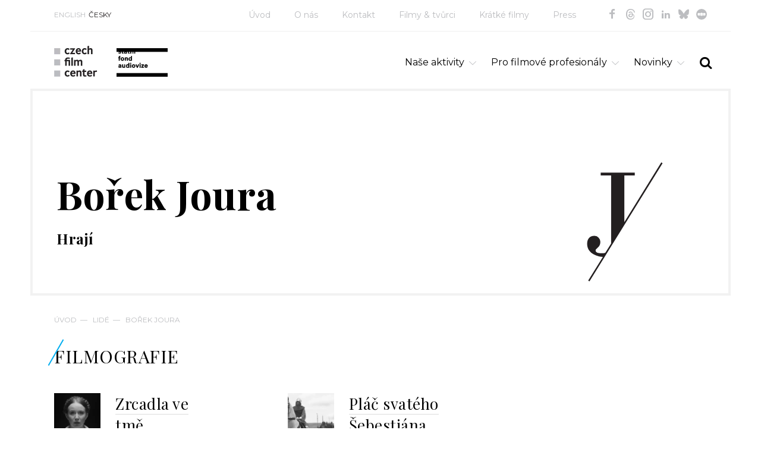

--- FILE ---
content_type: text/html; charset=utf-8
request_url: https://www.filmcenter.cz/cs/lide/5724-borek-joura
body_size: 4612
content:
<!doctype html>
<html class="no-js" lang="cs">


<head>
<title id="snippet-metaInfo-metaTitle">Bořek Joura | Czech Film Center</title>

<meta charset="utf-8">
<meta http-equiv="x-ua-compatible" content="ie=edge">
<meta name="robots" content="index, follow">
<meta name="viewport" content="width=device-width, initial-scale=1, shrink-to-fit=no">
<meta name="author" content="Pro-idea s.r.o. / www.pro-idea.cz">
<meta name="copyright" content="Copyright (c) 2025 Czech Film Center">
<meta name="description" content="" id="snippet-metaInfo-metaDescription">

<meta property="og:type" content="website">
<meta property="og:title" content="Bořek Joura | Czech Film Center">
<meta property="og:description" content="">
<meta property="og:image" content="https://www.filmcenter.cz/media/5f/98/5f9812a0d6cbaa99-1200-630-e-60.webp">
    <link rel="apple-touch-icon" sizes="180x180" href="/files/favicon/apple-touch-icon.png">
<link rel="icon" type="image/png" sizes="32x32" href="/files/favicon/favicon-32x32.png">
<link rel="icon" type="image/png" sizes="16x16" href="/files/favicon/favicon-16x16.png">
<link rel="manifest" href="/files/favicon/site.webmanifest">
<link rel="mask-icon" href="/files/favicon/safari-pinned-tab.svg" color="#1ab161">
<meta name="msapplication-TileColor" content="#ffffff">
<meta name="theme-color" content="#ffffff">

    <link href="/js/front/plugins/fullcalendar/fullcalendar.css" rel="stylesheet" type="text/css">

	<link href="/css/front/grid.css" rel="stylesheet" type="text/css">
	<link href="/css/front/style.css?18" rel="stylesheet" type="text/css">
	<link href="/css/front/icons.css?05" rel="stylesheet">
	<link href='https://fonts.googleapis.com/css?family=Playfair+Display:400,700&amp;subset=latin,latin-ext' rel='stylesheet' type='text/css'>
	<link href="https://fonts.googleapis.com/css?family=Montserrat:100,100i,200,200i,300,300i,400,400i,500,500i,600,600i,700,700i,800,800i,900,900i&display=swap&subset=cyrillic,cyrillic-ext,latin-ext" rel="stylesheet">

	<link href="/plugins/fontawesome/css/all.min.css" rel="stylesheet" type="text/css">
	<link href="/css/front/plugins/alertify.core.css" rel="stylesheet" type="text/css">
	<link href="/css/front/plugins/alertify.default.css" rel="stylesheet" type="text/css">
	<link href="/css/front/plugins/magnific-popup.css" rel="stylesheet" type="text/css">
	<link href="/css/front/plugins/jquery.bxslider.css" rel="stylesheet" type="text/css">
	<link href="/plugins/multiselect/multiselect.css" rel="stylesheet" type="text/css">

    <script async src="https://www.googletagmanager.com/gtag/js?id=G-3XRE5HE4ZX"></script>

    <script>
        (function (d, t, k) {
            var s = d.getElementsByTagName(t)[0], a = d.createElement(t)
            a.async = true;
            a.src = '//cookies.pro-idea.cz/scripts/'+k+'/cc.js'
            s.parentNode.insertBefore(a, s)
        })(document, 'script', '133CE7U6-0YZPE74BJ2OU3W-9M7RIRTF');
    </script>

    <!-- Google tag (gtag.js) -->
    <script type="text/plain" data-cookieconsent="statistics">
        window.dataLayer = window.dataLayer || [];
        function gtag(){ dataLayer.push(arguments); }
        gtag('js', new Date());

        gtag('config', 'G-3XRE5HE4ZX');
    </script>

</head>

<body>


<div class="container block">
    <header class="head_container block">
        <div class="top_line block">
            <div class="col-md-2">
                <ul class="ul_langs block">
                    <li>
                        <a href="/">ENGLISH</a></li>
                    <li class="slc">
                        <a href="/cs/uvod">ČESKY</a></li>
                </ul>
            </div>
            <div class="col-md-10">
                <ul class="ul_socials">
                    <li><a href="https://www.facebook.com/CzechFilmCenter/" target="_blank" class="icon-facebook"></a></li>
                    <li><a href="https://www.threads.net/@czechfilmcenter" target="_blank" class="icon-threads"></a></li>
                    <li><a href="https://www.instagram.com/czechfilmcenter/" target="_blank" class="icon-instagram"></a></li>
                    <li><a href="https://www.linkedin.com/company/czechfilmcenter/" target="_blank" class="icon-in"></a></li>
                    <li><a href="https://bsky.app/profile/czechfilmcenter.bsky.social" target="_blank" class="icon-ico-bsky"></a></li>
                    <li><a href="https://letterboxd.com/CzechFilmCenter/" target="_blank" class="icon-ico-letterbox"></a></li>
                </ul>
                <nav>
                    <ul class="ul_main-nav block">
                        <li>
                            <a href="/cs/uvod""">Úvod</a></li>
                        <li>
                            <a href="/cs/o-nas""">O nás</a></li>
                        <li>
                            <a href="/cs/kontakt""">Kontakt</a></li>
                        <li>
                            <a href="/cs/filmy-tvurci""">Filmy &amp; tvůrci</a></li>
                        <li>
                            <a href="/cs/kratke-filmy""">Krátké filmy</a></li>
                        <li>
                            <a href="/cs/press""">Press</a></li>
                    </ul>
                </nav>
            </div>
        </div>
        <div class="head_line block">
            <div class="col-xs-12 col-sm-12 col-md-5">
                <h1 class="logo">
                    <a href="/cs/uvod">
                        <img src="/media/df/1f/df1f0c0abb8d7ba4-1600-1600-f-80.webp" alt="Úvod">
                    </a>
                </h1>
                <div class="sfk_logo">
                    <a href="/cs/uvod">
                        <img src="/images/front/logo-fond-cs.png?01" alt="Czech film fund" style="max-width: 100%;">
                    </a>
                    <p></p>
                </div>
            </div>
            <div class="col-xs-12 col-sm-12 col-md-7">
                <div class="search-form_container block">
                    <a href="#" class="a_search-form-trigger icon-search"></a>
                    <form action="/cs/fulltextove-vyhledavani" method="post" id="frm-searchForm" class="search_form form block" style="display: none;">
                        <input type="text" name="text" maxlength="128" size="50" id="frm-searchForm-text" required data-nette-rules='[{"op":":filled","msg":"Vyplňte výraz"}]'>
                        <button class="icon-search" type="submit" name="_submit" value="SEARCH"></button>
                    <input type="hidden" name="_do" value="searchForm-submit"><!--[if IE]><input type=IEbug disabled style="display:none"><![endif]-->
</form>

                </div>
                <ul class="ul_nav">
                    <li class="li_main">
                        
                        <a href="/cs/nase-aktivity""" class="a_main icon-down-open-big">Naše aktivity</a>
                        <ul class="ul_sub" style="display: none;">
                            <li class="li_sub">
                                <a href="/cs/nase-aktivity/festivaly""" class="a_sub">
                                    Festivaly
                                </a>
                            </li>
                            <li class="li_sub">
                                <a href="/cs/nase-aktivity/filmove-trhy""" class="a_sub">
                                    Filmové trhy
                                </a>
                            </li>
                            <li class="li_sub">
                                <a href="/cs/nase-aktivity/koprodukcni-trhy""" class="a_sub">
                                    Koprodukční trhy
                                </a>
                            </li>
                            <li class="li_sub">
                                <a href="/cs/nase-aktivity/prezentace-projektu""" class="a_sub">
                                    Prezentace projektů
                                </a>
                            </li>
                            <li class="li_sub">
                                <a href="/cs/nase-aktivity/hrany-film""" class="a_sub">
                                    Hraný film
                                </a>
                            </li>
                            <li class="li_sub">
                                <a href="/cs/nase-aktivity/dokumentarni-film""" class="a_sub">
                                    Dokumentární film
                                </a>
                            </li>
                            <li class="li_sub">
                                <a href="/cs/nase-aktivity/animovany-film""" class="a_sub">
                                    Animovaný film
                                </a>
                            </li>
                            <li class="li_sub">
                                <a href="/cs/nase-aktivity/kratky-film""" class="a_sub">
                                    Krátký film
                                </a>
                            </li>
                            <li class="li_sub">
                                <a href="/cs/nase-aktivity/european-film-promotion""" class="a_sub">
                                    European Film Promotion
                                </a>
                            </li>
                            <li class="li_sub">
                                <a href="/cs/nase-aktivity/konzultace""" class="a_sub">
                                    Konzultace
                                </a>
                            </li>
                            <li class="li_sub">
                                <a href="/cs/nase-aktivity/publikace""" class="a_sub">
                                    Publikace
                                </a>
                            </li>
                            <li class="li_sub">
                                <a href="/cs/nase-aktivity/databaze-pripravovanych-projektu""" class="a_sub">
                                    Databáze připravovaných projektů
                                </a>
                            </li>
                        </ul>
                    </li>
                    <li class="li_main">
                        
                        <a href="/cs/pro-filmove-profesionaly""" class="a_main icon-down-open-big">Pro filmové profesionály</a>
                        <ul class="ul_sub" style="display: none;">
                            <li class="li_sub">
                                <a href="/cs/pro-filmove-profesionaly/berlinale""" class="a_sub">
                                    Berlinale
                                </a>
                            </li>
                            <li class="li_sub">
                                <a href="/cs/pro-filmove-profesionaly/cannes""" class="a_sub">
                                    Cannes
                                </a>
                            </li>
                            <li class="li_sub">
                                <a href="/cs/pro-filmove-profesionaly/pruvodce-filmovymi-festivaly""" class="a_sub">
                                    Průvodce filmovými festivaly
                                </a>
                            </li>
                            <li class="li_sub">
                                <a href="/cs/pro-filmove-profesionaly/pruvodce-koprodukcnimi-trhy""" class="a_sub">
                                    Průvodce koprodukčními trhy
                                </a>
                            </li>
                            <li class="li_sub">
                                <a href="/cs/pro-filmove-profesionaly/kalendar""" class="a_sub">
                                    Kalendář
                                </a>
                            </li>
                            <li class="li_sub">
                                <a href="/cs/pro-filmove-profesionaly/podpora-ucasti-ceskych-filmu-na-zahranicnich-festivalech""" class="a_sub">
                                    Podpora účasti českých filmů na zahraničních festivalech
                                </a>
                            </li>
                            <li class="li_sub">
                                <a href="/cs/pro-filmove-profesionaly/prezentace-projektu""" class="a_sub">
                                    Prezentace projektů
                                </a>
                            </li>
                            <li class="li_sub">
                                <a href="/cs/pro-filmove-profesionaly/film-industry""" class="a_sub">
                                    Film Industry
                                </a>
                            </li>
                            <li class="li_sub">
                                <a href="/cs/pro-filmove-profesionaly/filmove-statistiky-a-data""" class="a_sub">
                                    Filmové statistiky a data
                                </a>
                            </li>
                        </ul>
                    </li>
                    <li class="li_main">
                        
                        <a href="/cs/novinky""" class="a_main icon-down-open-big">Novinky</a>
                        <ul class="ul_sub" style="display: none;">
                            <li class="li_sub">
                                <a href="/cs/novinky/cesky-film-v-zahranici""" class="a_sub">
                                    Český film (v zahraničí)
                                </a>
                            </li>
                            <li class="li_sub">
                                <a href="/cs/novinky/film-industry""" class="a_sub">
                                    Film Industry
                                </a>
                            </li>
                            <li class="li_sub">
                                <a href="/cs/novinky/publikace""" class="a_sub">
                                    Publikace
                                </a>
                            </li>
                            <li class="li_sub">
                                <a href="/cs/novinky/predstavujeme""" class="a_sub">
                                    Představujeme
                                </a>
                            </li>
                            <li class="li_sub">
                                <a href="/cs/novinky/kratke-filmy""" class="a_sub">
                                    Krátké filmy
                                </a>
                            </li>
                        </ul>
                    </li>
                </ul>
            </div>
        </div>
    </header>




<section class="content_container block">
    <div class="item-top_box no-img black-text block">
        <div class="text_box">


            <h1>Bořek Joura</h1>
            <h2>
                
                    Hrají
                    
            </h2>
        </div>
        <img class="ico-iniciala" src="/images/front/initial/ico-inicial-j.svg">
    </div>


<div class="breadcrumbs_container block">
	<p>
			<a href="/cs/uvod">Úvod</a>&mdash;
			<a href="/cs/lide">Lidé</a>&mdash;
			<a href="5724-borek-joura">Bořek Joura</a>
	</p>
</div>



    <div class="col-xs-12">
        <h4>Filmografie</h4>
	</div>

	<div class="block company-det three-rows">
            <div class="search_result block in-rcol col-md-4 col-sm-6">
                <div class="col-md-3 col-sm-3 col-xs-3 search_result_img">
                    <a href="/cs/filmy-tvurci/2863-mirrors-in-the-dark">
                        <img src="/media/d1/49/d149602aa4297550-326-326-e-60.webp" alt="Zrcadla ve tmě">
                    </a>
                </div>
                <div class="col-md-9 col-sm-9 col-xs-9 search_result_text film_in_coll">
                    <h3><a href="/cs/filmy-tvurci/2863-mirrors-in-the-dark">Zrcadla ve tmě</a></h3>
                    <div class="search_desc">
                        <p>2021, Hrají</p>
                    </div>
                </div>
            </div>
            <div class="search_result block in-rcol col-md-4 col-sm-6">
                <div class="col-md-3 col-sm-3 col-xs-3 search_result_img">
                    <a href="/cs/filmy-tvurci/2938-saint-sebastian-s-cry">
                        <img src="/media/90/c2/90c25b23e8df7255-326-326-e-60.webp" alt="Pláč svatého Šebestiána">
                    </a>
                </div>
                <div class="col-md-9 col-sm-9 col-xs-9 search_result_text film_in_coll">
                    <h3><a href="/cs/filmy-tvurci/2938-saint-sebastian-s-cry">Pláč svatého Šebestiána</a></h3>
                    <div class="search_desc">
                        <p>2019, Hrají</p>
                    </div>
                </div>
            </div>
	</div>

    <div class="row grid-img_container">
        <div class="col-md-5">
            <a href="/cs/filmy-tvurci/2863-mirrors-in-the-dark">
                <img src="/media/8c/cb/8ccba9003914d6fb-884-708-e-60.webp" alt=""><span>Zrcadla ve tmě / Mirrors in the Dark</span>
            </a>
        </div>
        <div class="col-md-2">
            <a href="/cs/filmy-tvurci/2863-mirrors-in-the-dark">
                <img src="/media/8f/c3/8fc3cd991c5d4285-416-332-e-60.webp" alt=""><span>Zrcadla ve tmě / Mirrors in the Dark</span>
            </a>
            <a href="/cs/filmy-tvurci/2863-mirrors-in-the-dark">
                <img src="/media/3b/19/3b19a55111dd7cc2-416-332-e-60.webp" alt=""><span>Zrcadla ve tmě / Mirrors in the Dark</span>
            </a>
        </div>
        <div class="col-md-5">
            <a href="/cs/filmy-tvurci/2863-mirrors-in-the-dark">
                <img src="/media/bc/6b/bc6b1ff5c3e41a22-884-708-e-60.webp" alt=""><span>Zrcadla ve tmě / Mirrors in the Dark</span>
            </a>
        </div>
        <div class="col-md-2">
            <a href="/cs/filmy-tvurci/2863-mirrors-in-the-dark">
                <img src="/media/fe/ea/feea3b219d65dbb6-416-332-e-60.webp" alt=""><span>Zrcadla ve tmě / Mirrors in the Dark</span>
            </a>
            <a href="/cs/filmy-tvurci/2938-saint-sebastian-s-cry">
                <img src="/media/60/4d/604d3c5655b8d227-416-332-e-60.webp" alt=""><span>Pláč svatého Šebestiána / Saint Sebastian’s Cry</span>
            </a>
        </div>
        <div class="col-md-5">
            <a href="/cs/filmy-tvurci/2938-saint-sebastian-s-cry">
                <img src="/media/fc/d8/fcd88c2fcbd719de-884-708-e-60.webp" alt=""><span>Pláč svatého Šebestiána / Saint Sebastian’s Cry</span>
            </a>
        </div>
    </div>
</section>
</div>

<section class="contact-line_container block">
    <div class="container">
        <div class="contact_box col-md-7 col-sm-6">
            <h3>Czech Film Center<br />
<em>oddělení <a href="http://fondkinematografie.cz/">Státního fondu audiovize</a> pro propagaci české audiovizuální tvorby v zahraničí</em></h3>

<h4>Email: <a href="mailto:info@filmcenter.cz">info@filmcenter.cz</a></h4>

<p> </p>

            <p class="p_more">
                <a href="/cs/kontakt">Kontaktujte nás</a>
            </p>
        </div>
    </div>
</section>


<div class="container block">
    <footer class="foot_container block">
        <div class="col-md-6">
            <p>© Czech Film Center<a href="/cs/ochrana-osobnich-udaju" class="privacy-policy-link">Ochrana osobních údajů</a> | <a href="javascript:ProideaCookies.showDialog(true);">Nastavení cookies</a></p>

        </div>
        <div class="right_box col-md-6">
            <p>Created by <a href="http://www.pro-idea.cz">Pro-idea</a></p>
        </div>
    </footer>
</div>

<div style="display: none;" id="snippet--flashMessages">
</div>


<script type="text/javascript" src="/js/front/plugins/jquery.min.js"></script>
<script type="text/javascript" src="/js/front/plugins/jquery.min.js"></script>
<script type="text/javascript" src="/js/front/plugins/jquery-ui.min.js"></script>
<script type="text/javascript" src="/js/front/plugins/jquery.easing.1.3.js"></script>
<script type="text/javascript" src="/js/front/plugins/ContentSlider.js"></script>
<script type="text/javascript" src="/js/front/plugins/ContentScroller.js"></script>
<script type="text/javascript" src="/js/front/plugins/jquery.magnific-popup.min.js"></script>
<script type="text/javascript" src="/js/front/plugins/alertify.js"></script>
<script type="text/javascript" src="/js/front/plugins/jquery.bxslider.min.js"></script>
<script type="text/javascript" src="/plugins/multiselect/multiselect.js"></script>
<script type="text/javascript" src="/js/front/plugins/fullcalendar/lib/moment.min.js"></script>
<script type="text/javascript" src="/js/front/plugins/fullcalendar/fullcalendar.min.js"></script>
<script type="text/javascript" src="/js/front/plugins/fullcalendar/locale-all.js"></script>
<script type="text/javascript" src="https://maxcdn.bootstrapcdn.com/bootstrap/3.3.7/js/bootstrap.min.js"></script>
<script type="text/javascript" src="/js/front/core/live-form-validation.js"></script>
<script type="text/javascript" src="https://www.google.com/recaptcha/api.js?render=6LeSmpMlAAAAANkjDFK7oaTs9852-FcirQx4Njok"></script>
<script type="text/javascript" src="/js/front/main.js?v=12"></script>

    <script>
	(function(d) {
		var config = {
			kitId: 'vcq4eyk',
			scriptTimeout: 3000,
			async: true
		}, h = d.documentElement, t = setTimeout(function() {
			h.className = h.className.replace(/\bwf-loading\b/g, "") + " wf-inactive";
		}, config.scriptTimeout), tk = d.createElement("script"), f = false, s = d.getElementsByTagName("script")[0], a;
		h.className += " wf-loading";
		tk.src = 'https://use.typekit.net/' + config.kitId + '.js';
		tk.async = true;
		tk.onload = tk.onreadystatechange = function() {
			a = this.readyState;
			if(f || a && a != "complete" && a != "loaded") {
				return;
			}
			f = true;
			clearTimeout(t);
			try { Typekit.load(config) }
			catch(e) { }
		};
		s.parentNode.insertBefore(tk, s)
	})(document);
</script>

</body>

</html>


--- FILE ---
content_type: text/html; charset=utf-8
request_url: https://www.google.com/recaptcha/api2/anchor?ar=1&k=6LeSmpMlAAAAANkjDFK7oaTs9852-FcirQx4Njok&co=aHR0cHM6Ly93d3cuZmlsbWNlbnRlci5jejo0NDM.&hl=en&v=7gg7H51Q-naNfhmCP3_R47ho&size=invisible&anchor-ms=20000&execute-ms=30000&cb=cvuxzitco0rp
body_size: 48236
content:
<!DOCTYPE HTML><html dir="ltr" lang="en"><head><meta http-equiv="Content-Type" content="text/html; charset=UTF-8">
<meta http-equiv="X-UA-Compatible" content="IE=edge">
<title>reCAPTCHA</title>
<style type="text/css">
/* cyrillic-ext */
@font-face {
  font-family: 'Roboto';
  font-style: normal;
  font-weight: 400;
  font-stretch: 100%;
  src: url(//fonts.gstatic.com/s/roboto/v48/KFO7CnqEu92Fr1ME7kSn66aGLdTylUAMa3GUBHMdazTgWw.woff2) format('woff2');
  unicode-range: U+0460-052F, U+1C80-1C8A, U+20B4, U+2DE0-2DFF, U+A640-A69F, U+FE2E-FE2F;
}
/* cyrillic */
@font-face {
  font-family: 'Roboto';
  font-style: normal;
  font-weight: 400;
  font-stretch: 100%;
  src: url(//fonts.gstatic.com/s/roboto/v48/KFO7CnqEu92Fr1ME7kSn66aGLdTylUAMa3iUBHMdazTgWw.woff2) format('woff2');
  unicode-range: U+0301, U+0400-045F, U+0490-0491, U+04B0-04B1, U+2116;
}
/* greek-ext */
@font-face {
  font-family: 'Roboto';
  font-style: normal;
  font-weight: 400;
  font-stretch: 100%;
  src: url(//fonts.gstatic.com/s/roboto/v48/KFO7CnqEu92Fr1ME7kSn66aGLdTylUAMa3CUBHMdazTgWw.woff2) format('woff2');
  unicode-range: U+1F00-1FFF;
}
/* greek */
@font-face {
  font-family: 'Roboto';
  font-style: normal;
  font-weight: 400;
  font-stretch: 100%;
  src: url(//fonts.gstatic.com/s/roboto/v48/KFO7CnqEu92Fr1ME7kSn66aGLdTylUAMa3-UBHMdazTgWw.woff2) format('woff2');
  unicode-range: U+0370-0377, U+037A-037F, U+0384-038A, U+038C, U+038E-03A1, U+03A3-03FF;
}
/* math */
@font-face {
  font-family: 'Roboto';
  font-style: normal;
  font-weight: 400;
  font-stretch: 100%;
  src: url(//fonts.gstatic.com/s/roboto/v48/KFO7CnqEu92Fr1ME7kSn66aGLdTylUAMawCUBHMdazTgWw.woff2) format('woff2');
  unicode-range: U+0302-0303, U+0305, U+0307-0308, U+0310, U+0312, U+0315, U+031A, U+0326-0327, U+032C, U+032F-0330, U+0332-0333, U+0338, U+033A, U+0346, U+034D, U+0391-03A1, U+03A3-03A9, U+03B1-03C9, U+03D1, U+03D5-03D6, U+03F0-03F1, U+03F4-03F5, U+2016-2017, U+2034-2038, U+203C, U+2040, U+2043, U+2047, U+2050, U+2057, U+205F, U+2070-2071, U+2074-208E, U+2090-209C, U+20D0-20DC, U+20E1, U+20E5-20EF, U+2100-2112, U+2114-2115, U+2117-2121, U+2123-214F, U+2190, U+2192, U+2194-21AE, U+21B0-21E5, U+21F1-21F2, U+21F4-2211, U+2213-2214, U+2216-22FF, U+2308-230B, U+2310, U+2319, U+231C-2321, U+2336-237A, U+237C, U+2395, U+239B-23B7, U+23D0, U+23DC-23E1, U+2474-2475, U+25AF, U+25B3, U+25B7, U+25BD, U+25C1, U+25CA, U+25CC, U+25FB, U+266D-266F, U+27C0-27FF, U+2900-2AFF, U+2B0E-2B11, U+2B30-2B4C, U+2BFE, U+3030, U+FF5B, U+FF5D, U+1D400-1D7FF, U+1EE00-1EEFF;
}
/* symbols */
@font-face {
  font-family: 'Roboto';
  font-style: normal;
  font-weight: 400;
  font-stretch: 100%;
  src: url(//fonts.gstatic.com/s/roboto/v48/KFO7CnqEu92Fr1ME7kSn66aGLdTylUAMaxKUBHMdazTgWw.woff2) format('woff2');
  unicode-range: U+0001-000C, U+000E-001F, U+007F-009F, U+20DD-20E0, U+20E2-20E4, U+2150-218F, U+2190, U+2192, U+2194-2199, U+21AF, U+21E6-21F0, U+21F3, U+2218-2219, U+2299, U+22C4-22C6, U+2300-243F, U+2440-244A, U+2460-24FF, U+25A0-27BF, U+2800-28FF, U+2921-2922, U+2981, U+29BF, U+29EB, U+2B00-2BFF, U+4DC0-4DFF, U+FFF9-FFFB, U+10140-1018E, U+10190-1019C, U+101A0, U+101D0-101FD, U+102E0-102FB, U+10E60-10E7E, U+1D2C0-1D2D3, U+1D2E0-1D37F, U+1F000-1F0FF, U+1F100-1F1AD, U+1F1E6-1F1FF, U+1F30D-1F30F, U+1F315, U+1F31C, U+1F31E, U+1F320-1F32C, U+1F336, U+1F378, U+1F37D, U+1F382, U+1F393-1F39F, U+1F3A7-1F3A8, U+1F3AC-1F3AF, U+1F3C2, U+1F3C4-1F3C6, U+1F3CA-1F3CE, U+1F3D4-1F3E0, U+1F3ED, U+1F3F1-1F3F3, U+1F3F5-1F3F7, U+1F408, U+1F415, U+1F41F, U+1F426, U+1F43F, U+1F441-1F442, U+1F444, U+1F446-1F449, U+1F44C-1F44E, U+1F453, U+1F46A, U+1F47D, U+1F4A3, U+1F4B0, U+1F4B3, U+1F4B9, U+1F4BB, U+1F4BF, U+1F4C8-1F4CB, U+1F4D6, U+1F4DA, U+1F4DF, U+1F4E3-1F4E6, U+1F4EA-1F4ED, U+1F4F7, U+1F4F9-1F4FB, U+1F4FD-1F4FE, U+1F503, U+1F507-1F50B, U+1F50D, U+1F512-1F513, U+1F53E-1F54A, U+1F54F-1F5FA, U+1F610, U+1F650-1F67F, U+1F687, U+1F68D, U+1F691, U+1F694, U+1F698, U+1F6AD, U+1F6B2, U+1F6B9-1F6BA, U+1F6BC, U+1F6C6-1F6CF, U+1F6D3-1F6D7, U+1F6E0-1F6EA, U+1F6F0-1F6F3, U+1F6F7-1F6FC, U+1F700-1F7FF, U+1F800-1F80B, U+1F810-1F847, U+1F850-1F859, U+1F860-1F887, U+1F890-1F8AD, U+1F8B0-1F8BB, U+1F8C0-1F8C1, U+1F900-1F90B, U+1F93B, U+1F946, U+1F984, U+1F996, U+1F9E9, U+1FA00-1FA6F, U+1FA70-1FA7C, U+1FA80-1FA89, U+1FA8F-1FAC6, U+1FACE-1FADC, U+1FADF-1FAE9, U+1FAF0-1FAF8, U+1FB00-1FBFF;
}
/* vietnamese */
@font-face {
  font-family: 'Roboto';
  font-style: normal;
  font-weight: 400;
  font-stretch: 100%;
  src: url(//fonts.gstatic.com/s/roboto/v48/KFO7CnqEu92Fr1ME7kSn66aGLdTylUAMa3OUBHMdazTgWw.woff2) format('woff2');
  unicode-range: U+0102-0103, U+0110-0111, U+0128-0129, U+0168-0169, U+01A0-01A1, U+01AF-01B0, U+0300-0301, U+0303-0304, U+0308-0309, U+0323, U+0329, U+1EA0-1EF9, U+20AB;
}
/* latin-ext */
@font-face {
  font-family: 'Roboto';
  font-style: normal;
  font-weight: 400;
  font-stretch: 100%;
  src: url(//fonts.gstatic.com/s/roboto/v48/KFO7CnqEu92Fr1ME7kSn66aGLdTylUAMa3KUBHMdazTgWw.woff2) format('woff2');
  unicode-range: U+0100-02BA, U+02BD-02C5, U+02C7-02CC, U+02CE-02D7, U+02DD-02FF, U+0304, U+0308, U+0329, U+1D00-1DBF, U+1E00-1E9F, U+1EF2-1EFF, U+2020, U+20A0-20AB, U+20AD-20C0, U+2113, U+2C60-2C7F, U+A720-A7FF;
}
/* latin */
@font-face {
  font-family: 'Roboto';
  font-style: normal;
  font-weight: 400;
  font-stretch: 100%;
  src: url(//fonts.gstatic.com/s/roboto/v48/KFO7CnqEu92Fr1ME7kSn66aGLdTylUAMa3yUBHMdazQ.woff2) format('woff2');
  unicode-range: U+0000-00FF, U+0131, U+0152-0153, U+02BB-02BC, U+02C6, U+02DA, U+02DC, U+0304, U+0308, U+0329, U+2000-206F, U+20AC, U+2122, U+2191, U+2193, U+2212, U+2215, U+FEFF, U+FFFD;
}
/* cyrillic-ext */
@font-face {
  font-family: 'Roboto';
  font-style: normal;
  font-weight: 500;
  font-stretch: 100%;
  src: url(//fonts.gstatic.com/s/roboto/v48/KFO7CnqEu92Fr1ME7kSn66aGLdTylUAMa3GUBHMdazTgWw.woff2) format('woff2');
  unicode-range: U+0460-052F, U+1C80-1C8A, U+20B4, U+2DE0-2DFF, U+A640-A69F, U+FE2E-FE2F;
}
/* cyrillic */
@font-face {
  font-family: 'Roboto';
  font-style: normal;
  font-weight: 500;
  font-stretch: 100%;
  src: url(//fonts.gstatic.com/s/roboto/v48/KFO7CnqEu92Fr1ME7kSn66aGLdTylUAMa3iUBHMdazTgWw.woff2) format('woff2');
  unicode-range: U+0301, U+0400-045F, U+0490-0491, U+04B0-04B1, U+2116;
}
/* greek-ext */
@font-face {
  font-family: 'Roboto';
  font-style: normal;
  font-weight: 500;
  font-stretch: 100%;
  src: url(//fonts.gstatic.com/s/roboto/v48/KFO7CnqEu92Fr1ME7kSn66aGLdTylUAMa3CUBHMdazTgWw.woff2) format('woff2');
  unicode-range: U+1F00-1FFF;
}
/* greek */
@font-face {
  font-family: 'Roboto';
  font-style: normal;
  font-weight: 500;
  font-stretch: 100%;
  src: url(//fonts.gstatic.com/s/roboto/v48/KFO7CnqEu92Fr1ME7kSn66aGLdTylUAMa3-UBHMdazTgWw.woff2) format('woff2');
  unicode-range: U+0370-0377, U+037A-037F, U+0384-038A, U+038C, U+038E-03A1, U+03A3-03FF;
}
/* math */
@font-face {
  font-family: 'Roboto';
  font-style: normal;
  font-weight: 500;
  font-stretch: 100%;
  src: url(//fonts.gstatic.com/s/roboto/v48/KFO7CnqEu92Fr1ME7kSn66aGLdTylUAMawCUBHMdazTgWw.woff2) format('woff2');
  unicode-range: U+0302-0303, U+0305, U+0307-0308, U+0310, U+0312, U+0315, U+031A, U+0326-0327, U+032C, U+032F-0330, U+0332-0333, U+0338, U+033A, U+0346, U+034D, U+0391-03A1, U+03A3-03A9, U+03B1-03C9, U+03D1, U+03D5-03D6, U+03F0-03F1, U+03F4-03F5, U+2016-2017, U+2034-2038, U+203C, U+2040, U+2043, U+2047, U+2050, U+2057, U+205F, U+2070-2071, U+2074-208E, U+2090-209C, U+20D0-20DC, U+20E1, U+20E5-20EF, U+2100-2112, U+2114-2115, U+2117-2121, U+2123-214F, U+2190, U+2192, U+2194-21AE, U+21B0-21E5, U+21F1-21F2, U+21F4-2211, U+2213-2214, U+2216-22FF, U+2308-230B, U+2310, U+2319, U+231C-2321, U+2336-237A, U+237C, U+2395, U+239B-23B7, U+23D0, U+23DC-23E1, U+2474-2475, U+25AF, U+25B3, U+25B7, U+25BD, U+25C1, U+25CA, U+25CC, U+25FB, U+266D-266F, U+27C0-27FF, U+2900-2AFF, U+2B0E-2B11, U+2B30-2B4C, U+2BFE, U+3030, U+FF5B, U+FF5D, U+1D400-1D7FF, U+1EE00-1EEFF;
}
/* symbols */
@font-face {
  font-family: 'Roboto';
  font-style: normal;
  font-weight: 500;
  font-stretch: 100%;
  src: url(//fonts.gstatic.com/s/roboto/v48/KFO7CnqEu92Fr1ME7kSn66aGLdTylUAMaxKUBHMdazTgWw.woff2) format('woff2');
  unicode-range: U+0001-000C, U+000E-001F, U+007F-009F, U+20DD-20E0, U+20E2-20E4, U+2150-218F, U+2190, U+2192, U+2194-2199, U+21AF, U+21E6-21F0, U+21F3, U+2218-2219, U+2299, U+22C4-22C6, U+2300-243F, U+2440-244A, U+2460-24FF, U+25A0-27BF, U+2800-28FF, U+2921-2922, U+2981, U+29BF, U+29EB, U+2B00-2BFF, U+4DC0-4DFF, U+FFF9-FFFB, U+10140-1018E, U+10190-1019C, U+101A0, U+101D0-101FD, U+102E0-102FB, U+10E60-10E7E, U+1D2C0-1D2D3, U+1D2E0-1D37F, U+1F000-1F0FF, U+1F100-1F1AD, U+1F1E6-1F1FF, U+1F30D-1F30F, U+1F315, U+1F31C, U+1F31E, U+1F320-1F32C, U+1F336, U+1F378, U+1F37D, U+1F382, U+1F393-1F39F, U+1F3A7-1F3A8, U+1F3AC-1F3AF, U+1F3C2, U+1F3C4-1F3C6, U+1F3CA-1F3CE, U+1F3D4-1F3E0, U+1F3ED, U+1F3F1-1F3F3, U+1F3F5-1F3F7, U+1F408, U+1F415, U+1F41F, U+1F426, U+1F43F, U+1F441-1F442, U+1F444, U+1F446-1F449, U+1F44C-1F44E, U+1F453, U+1F46A, U+1F47D, U+1F4A3, U+1F4B0, U+1F4B3, U+1F4B9, U+1F4BB, U+1F4BF, U+1F4C8-1F4CB, U+1F4D6, U+1F4DA, U+1F4DF, U+1F4E3-1F4E6, U+1F4EA-1F4ED, U+1F4F7, U+1F4F9-1F4FB, U+1F4FD-1F4FE, U+1F503, U+1F507-1F50B, U+1F50D, U+1F512-1F513, U+1F53E-1F54A, U+1F54F-1F5FA, U+1F610, U+1F650-1F67F, U+1F687, U+1F68D, U+1F691, U+1F694, U+1F698, U+1F6AD, U+1F6B2, U+1F6B9-1F6BA, U+1F6BC, U+1F6C6-1F6CF, U+1F6D3-1F6D7, U+1F6E0-1F6EA, U+1F6F0-1F6F3, U+1F6F7-1F6FC, U+1F700-1F7FF, U+1F800-1F80B, U+1F810-1F847, U+1F850-1F859, U+1F860-1F887, U+1F890-1F8AD, U+1F8B0-1F8BB, U+1F8C0-1F8C1, U+1F900-1F90B, U+1F93B, U+1F946, U+1F984, U+1F996, U+1F9E9, U+1FA00-1FA6F, U+1FA70-1FA7C, U+1FA80-1FA89, U+1FA8F-1FAC6, U+1FACE-1FADC, U+1FADF-1FAE9, U+1FAF0-1FAF8, U+1FB00-1FBFF;
}
/* vietnamese */
@font-face {
  font-family: 'Roboto';
  font-style: normal;
  font-weight: 500;
  font-stretch: 100%;
  src: url(//fonts.gstatic.com/s/roboto/v48/KFO7CnqEu92Fr1ME7kSn66aGLdTylUAMa3OUBHMdazTgWw.woff2) format('woff2');
  unicode-range: U+0102-0103, U+0110-0111, U+0128-0129, U+0168-0169, U+01A0-01A1, U+01AF-01B0, U+0300-0301, U+0303-0304, U+0308-0309, U+0323, U+0329, U+1EA0-1EF9, U+20AB;
}
/* latin-ext */
@font-face {
  font-family: 'Roboto';
  font-style: normal;
  font-weight: 500;
  font-stretch: 100%;
  src: url(//fonts.gstatic.com/s/roboto/v48/KFO7CnqEu92Fr1ME7kSn66aGLdTylUAMa3KUBHMdazTgWw.woff2) format('woff2');
  unicode-range: U+0100-02BA, U+02BD-02C5, U+02C7-02CC, U+02CE-02D7, U+02DD-02FF, U+0304, U+0308, U+0329, U+1D00-1DBF, U+1E00-1E9F, U+1EF2-1EFF, U+2020, U+20A0-20AB, U+20AD-20C0, U+2113, U+2C60-2C7F, U+A720-A7FF;
}
/* latin */
@font-face {
  font-family: 'Roboto';
  font-style: normal;
  font-weight: 500;
  font-stretch: 100%;
  src: url(//fonts.gstatic.com/s/roboto/v48/KFO7CnqEu92Fr1ME7kSn66aGLdTylUAMa3yUBHMdazQ.woff2) format('woff2');
  unicode-range: U+0000-00FF, U+0131, U+0152-0153, U+02BB-02BC, U+02C6, U+02DA, U+02DC, U+0304, U+0308, U+0329, U+2000-206F, U+20AC, U+2122, U+2191, U+2193, U+2212, U+2215, U+FEFF, U+FFFD;
}
/* cyrillic-ext */
@font-face {
  font-family: 'Roboto';
  font-style: normal;
  font-weight: 900;
  font-stretch: 100%;
  src: url(//fonts.gstatic.com/s/roboto/v48/KFO7CnqEu92Fr1ME7kSn66aGLdTylUAMa3GUBHMdazTgWw.woff2) format('woff2');
  unicode-range: U+0460-052F, U+1C80-1C8A, U+20B4, U+2DE0-2DFF, U+A640-A69F, U+FE2E-FE2F;
}
/* cyrillic */
@font-face {
  font-family: 'Roboto';
  font-style: normal;
  font-weight: 900;
  font-stretch: 100%;
  src: url(//fonts.gstatic.com/s/roboto/v48/KFO7CnqEu92Fr1ME7kSn66aGLdTylUAMa3iUBHMdazTgWw.woff2) format('woff2');
  unicode-range: U+0301, U+0400-045F, U+0490-0491, U+04B0-04B1, U+2116;
}
/* greek-ext */
@font-face {
  font-family: 'Roboto';
  font-style: normal;
  font-weight: 900;
  font-stretch: 100%;
  src: url(//fonts.gstatic.com/s/roboto/v48/KFO7CnqEu92Fr1ME7kSn66aGLdTylUAMa3CUBHMdazTgWw.woff2) format('woff2');
  unicode-range: U+1F00-1FFF;
}
/* greek */
@font-face {
  font-family: 'Roboto';
  font-style: normal;
  font-weight: 900;
  font-stretch: 100%;
  src: url(//fonts.gstatic.com/s/roboto/v48/KFO7CnqEu92Fr1ME7kSn66aGLdTylUAMa3-UBHMdazTgWw.woff2) format('woff2');
  unicode-range: U+0370-0377, U+037A-037F, U+0384-038A, U+038C, U+038E-03A1, U+03A3-03FF;
}
/* math */
@font-face {
  font-family: 'Roboto';
  font-style: normal;
  font-weight: 900;
  font-stretch: 100%;
  src: url(//fonts.gstatic.com/s/roboto/v48/KFO7CnqEu92Fr1ME7kSn66aGLdTylUAMawCUBHMdazTgWw.woff2) format('woff2');
  unicode-range: U+0302-0303, U+0305, U+0307-0308, U+0310, U+0312, U+0315, U+031A, U+0326-0327, U+032C, U+032F-0330, U+0332-0333, U+0338, U+033A, U+0346, U+034D, U+0391-03A1, U+03A3-03A9, U+03B1-03C9, U+03D1, U+03D5-03D6, U+03F0-03F1, U+03F4-03F5, U+2016-2017, U+2034-2038, U+203C, U+2040, U+2043, U+2047, U+2050, U+2057, U+205F, U+2070-2071, U+2074-208E, U+2090-209C, U+20D0-20DC, U+20E1, U+20E5-20EF, U+2100-2112, U+2114-2115, U+2117-2121, U+2123-214F, U+2190, U+2192, U+2194-21AE, U+21B0-21E5, U+21F1-21F2, U+21F4-2211, U+2213-2214, U+2216-22FF, U+2308-230B, U+2310, U+2319, U+231C-2321, U+2336-237A, U+237C, U+2395, U+239B-23B7, U+23D0, U+23DC-23E1, U+2474-2475, U+25AF, U+25B3, U+25B7, U+25BD, U+25C1, U+25CA, U+25CC, U+25FB, U+266D-266F, U+27C0-27FF, U+2900-2AFF, U+2B0E-2B11, U+2B30-2B4C, U+2BFE, U+3030, U+FF5B, U+FF5D, U+1D400-1D7FF, U+1EE00-1EEFF;
}
/* symbols */
@font-face {
  font-family: 'Roboto';
  font-style: normal;
  font-weight: 900;
  font-stretch: 100%;
  src: url(//fonts.gstatic.com/s/roboto/v48/KFO7CnqEu92Fr1ME7kSn66aGLdTylUAMaxKUBHMdazTgWw.woff2) format('woff2');
  unicode-range: U+0001-000C, U+000E-001F, U+007F-009F, U+20DD-20E0, U+20E2-20E4, U+2150-218F, U+2190, U+2192, U+2194-2199, U+21AF, U+21E6-21F0, U+21F3, U+2218-2219, U+2299, U+22C4-22C6, U+2300-243F, U+2440-244A, U+2460-24FF, U+25A0-27BF, U+2800-28FF, U+2921-2922, U+2981, U+29BF, U+29EB, U+2B00-2BFF, U+4DC0-4DFF, U+FFF9-FFFB, U+10140-1018E, U+10190-1019C, U+101A0, U+101D0-101FD, U+102E0-102FB, U+10E60-10E7E, U+1D2C0-1D2D3, U+1D2E0-1D37F, U+1F000-1F0FF, U+1F100-1F1AD, U+1F1E6-1F1FF, U+1F30D-1F30F, U+1F315, U+1F31C, U+1F31E, U+1F320-1F32C, U+1F336, U+1F378, U+1F37D, U+1F382, U+1F393-1F39F, U+1F3A7-1F3A8, U+1F3AC-1F3AF, U+1F3C2, U+1F3C4-1F3C6, U+1F3CA-1F3CE, U+1F3D4-1F3E0, U+1F3ED, U+1F3F1-1F3F3, U+1F3F5-1F3F7, U+1F408, U+1F415, U+1F41F, U+1F426, U+1F43F, U+1F441-1F442, U+1F444, U+1F446-1F449, U+1F44C-1F44E, U+1F453, U+1F46A, U+1F47D, U+1F4A3, U+1F4B0, U+1F4B3, U+1F4B9, U+1F4BB, U+1F4BF, U+1F4C8-1F4CB, U+1F4D6, U+1F4DA, U+1F4DF, U+1F4E3-1F4E6, U+1F4EA-1F4ED, U+1F4F7, U+1F4F9-1F4FB, U+1F4FD-1F4FE, U+1F503, U+1F507-1F50B, U+1F50D, U+1F512-1F513, U+1F53E-1F54A, U+1F54F-1F5FA, U+1F610, U+1F650-1F67F, U+1F687, U+1F68D, U+1F691, U+1F694, U+1F698, U+1F6AD, U+1F6B2, U+1F6B9-1F6BA, U+1F6BC, U+1F6C6-1F6CF, U+1F6D3-1F6D7, U+1F6E0-1F6EA, U+1F6F0-1F6F3, U+1F6F7-1F6FC, U+1F700-1F7FF, U+1F800-1F80B, U+1F810-1F847, U+1F850-1F859, U+1F860-1F887, U+1F890-1F8AD, U+1F8B0-1F8BB, U+1F8C0-1F8C1, U+1F900-1F90B, U+1F93B, U+1F946, U+1F984, U+1F996, U+1F9E9, U+1FA00-1FA6F, U+1FA70-1FA7C, U+1FA80-1FA89, U+1FA8F-1FAC6, U+1FACE-1FADC, U+1FADF-1FAE9, U+1FAF0-1FAF8, U+1FB00-1FBFF;
}
/* vietnamese */
@font-face {
  font-family: 'Roboto';
  font-style: normal;
  font-weight: 900;
  font-stretch: 100%;
  src: url(//fonts.gstatic.com/s/roboto/v48/KFO7CnqEu92Fr1ME7kSn66aGLdTylUAMa3OUBHMdazTgWw.woff2) format('woff2');
  unicode-range: U+0102-0103, U+0110-0111, U+0128-0129, U+0168-0169, U+01A0-01A1, U+01AF-01B0, U+0300-0301, U+0303-0304, U+0308-0309, U+0323, U+0329, U+1EA0-1EF9, U+20AB;
}
/* latin-ext */
@font-face {
  font-family: 'Roboto';
  font-style: normal;
  font-weight: 900;
  font-stretch: 100%;
  src: url(//fonts.gstatic.com/s/roboto/v48/KFO7CnqEu92Fr1ME7kSn66aGLdTylUAMa3KUBHMdazTgWw.woff2) format('woff2');
  unicode-range: U+0100-02BA, U+02BD-02C5, U+02C7-02CC, U+02CE-02D7, U+02DD-02FF, U+0304, U+0308, U+0329, U+1D00-1DBF, U+1E00-1E9F, U+1EF2-1EFF, U+2020, U+20A0-20AB, U+20AD-20C0, U+2113, U+2C60-2C7F, U+A720-A7FF;
}
/* latin */
@font-face {
  font-family: 'Roboto';
  font-style: normal;
  font-weight: 900;
  font-stretch: 100%;
  src: url(//fonts.gstatic.com/s/roboto/v48/KFO7CnqEu92Fr1ME7kSn66aGLdTylUAMa3yUBHMdazQ.woff2) format('woff2');
  unicode-range: U+0000-00FF, U+0131, U+0152-0153, U+02BB-02BC, U+02C6, U+02DA, U+02DC, U+0304, U+0308, U+0329, U+2000-206F, U+20AC, U+2122, U+2191, U+2193, U+2212, U+2215, U+FEFF, U+FFFD;
}

</style>
<link rel="stylesheet" type="text/css" href="https://www.gstatic.com/recaptcha/releases/7gg7H51Q-naNfhmCP3_R47ho/styles__ltr.css">
<script nonce="K2VNYVp3v3CLZYZCGme9cg" type="text/javascript">window['__recaptcha_api'] = 'https://www.google.com/recaptcha/api2/';</script>
<script type="text/javascript" src="https://www.gstatic.com/recaptcha/releases/7gg7H51Q-naNfhmCP3_R47ho/recaptcha__en.js" nonce="K2VNYVp3v3CLZYZCGme9cg">
      
    </script></head>
<body><div id="rc-anchor-alert" class="rc-anchor-alert"></div>
<input type="hidden" id="recaptcha-token" value="[base64]">
<script type="text/javascript" nonce="K2VNYVp3v3CLZYZCGme9cg">
      recaptcha.anchor.Main.init("[\x22ainput\x22,[\x22bgdata\x22,\x22\x22,\[base64]/[base64]/[base64]/[base64]/cjw8ejpyPj4+eil9Y2F0Y2gobCl7dGhyb3cgbDt9fSxIPWZ1bmN0aW9uKHcsdCx6KXtpZih3PT0xOTR8fHc9PTIwOCl0LnZbd10/dC52W3ddLmNvbmNhdCh6KTp0LnZbd109b2Yoeix0KTtlbHNle2lmKHQuYkImJnchPTMxNylyZXR1cm47dz09NjZ8fHc9PTEyMnx8dz09NDcwfHx3PT00NHx8dz09NDE2fHx3PT0zOTd8fHc9PTQyMXx8dz09Njh8fHc9PTcwfHx3PT0xODQ/[base64]/[base64]/[base64]/bmV3IGRbVl0oSlswXSk6cD09Mj9uZXcgZFtWXShKWzBdLEpbMV0pOnA9PTM/bmV3IGRbVl0oSlswXSxKWzFdLEpbMl0pOnA9PTQ/[base64]/[base64]/[base64]/[base64]\x22,\[base64]\x22,\x22w7swLwAWw7TDoVrDjkTDscO8wpItf3PCvgZ2w5nCj0zDpMKhY8KTYsKlWj7CmcKId2fDmV4EScKtXcOAw60hw4tMIDF3wqplw689csOSD8KpwoF4CsO9w4/CjMK9LTRew75lw5PDhDN3w7LDi8K0HQ3DqsKGw44HB8OtHMKFwp3DlcOeMcOYVSxowq4oLsOBRMKqw5rDqi59wohmISZJwqnDvcKHIsOcwqYYw5TDo8Ozwp/Cix12L8KgZ8OFPhHDr3HCrsOAwqjDicKlwr7DpsOcGH5lwrRnRBN+WsOpWCbChcO1cMK+UsKLw5vCqnLDiSEYwoZ0w494wrzDuUdoDsOewqLDm0tIw41JAMK6wpLCjsOgw6Z0KsKmNCR+wrvDqcKhZ8K/[base64]/Ct8K4wrbDksOVwpHCkSvCnsOfLjLCrR09BkdlwqHDlcOUB8KWGMKhD1vDsMKCw6wlWMKuLF9rWcKNdcKnQCPCrXDDjsOnwrHDncO9WcOawp7DvMK5w4rDh0IMw4Ydw7YyLW44RS5ZwrXDtW7CgHLCtRzDvD/Dl3fDrCXDlcOQw4IPEkjCgWJGFsOmwpcUwpzDqcK/[base64]/PCvCt8OAHsOzwqzDlF3DhDo3woEkwrRJwo4hJ8O/ecKiw7o3QH/Dp0bCpWrClcOAVSduRCEDw7vDiml6IcK9wqREwrYSwrvDjk/DisOiM8KKZcKhO8OQwq0jwpgJeU8GPGF7woEYw5olw6M3TR/DkcKmTMONw4hSwqvCh8Klw6PCimJUwqzCp8KXOMKkwoPCo8KvBUbCv0DDuMKCwpXDrsKaXcOFASjCvsKjwp7DkjnCscOvPRrCrsKLfHwow7E8w5rDiXDDuWLDqsKsw5ovF0LDvHXDo8K9bsO4RcO1QcO6cjDDiVtWwoJRUcO4BBJxVhRJwq/Cs8OBO0PDusONw5rDusOLXXQVfGXDicOEfsOzYzwKIElowojChRFfw4LDiMOcKSwww6LCm8Kjwrhdw5Zbw43Cu1l2w5o1IAJ+w5rDk8K/wqfChEnDuUxkXsK1GsORwrjDssKyw7EIJ1dUSCQjbcOtR8KwAcOQW3jDlMKjacKUA8Kywr3ChD/Ctg4VUR0Aw6zDmMOhLiTCscKPFUbCkcKTaybDvRjDhGLCqjbCisKSw7cWw7rCv3FPS0vDk8OpbcKnwpRgVH/Ci8KhNCZAwrcSEQgsCmsbw7/[base64]/FcOtKcKkZxNowoxVMCbDtMKVGU55w7nCocKrXcOwOk3CqnfCph0KQcKzSMORY8O8TcOzU8OUe8KIw5jCljXDilPDhMKARX/CokXCkcKtZcKvwoHDkcKFw7ZGw5/Cs0E1Hm/Cr8KWw5jDmi7Dr8KywpFAE8OgDcO0ecKGw75Jw77DiXTDlmfCv2jDoyjDixPDsMOqwq90w6HCmMOCwrpCwrtKwqNuw4IKw6PDhsOXcRrDphHCnSXDnMOxcsO9B8K9IcOaZcOyGcKePjhCH1DCsMO/TMOHwrEzbTkAHcKyw7sZO8K2GcO0CsOmwozClcOtwoEmYsOJF3rCvhnDvkXCllPDukFIwowIQXkAU8KGwoHDqnrDqB0Iw4vDt1jDucO1RcKKwqxow5zDmsKfwq0YwrvCl8K9wo1Nw5Zww5TCiMOdw4LCvj/DuxfDgcOWWT7CjsKtLMO2wrPCkg/[base64]/VwLCmMOjw6jClcK6wrvCrMK0wp0uwonCmkXChhPCq3bDo8KAHTDDtMKPL8OcZMOkHX97w7zCuGfDpiEkw67CtcOUwqJ/[base64]/[base64]/wpLCisKTfSnCvgEPwq3DiMKew4LDnMKHwrQPwp4MH0oJL8O2w57DjC/Cu1FjdivCuMOKfcOTwrPDkcOww6HCp8Kcw7vCtg9ewqFpAMK3QcOdw5jCmj8+wqElV8KtKsODwo7DlcOVwoMDBMKJwos2HsKjaBJRw4/Cr8OQwrbDmhQKaFRyb8Oywr3DoHx+wrkEF8OOwpxyXsKNw7vDoyJqwoIHwrYmwpgIwqnChnnCocK7BgrChUDCr8OcDxjDvMKwfkDCu8OteR0+w5/CrF/CpcOQTMKFQhLCucKCw6rDvsKGwoTDi1sCLEFwQcOoMG5SwoNPV8OqwrZ/IVpPw6XCgUI/JxZnwq7CmsOwAMO0w5JGw4JVw4A8wrLCgGpMDw9/KR5fBjPCh8OudCwPfU3DrHHDti3DgcOIGGROJkVzZcKbwrLDhAIOIQZowpbCtsOFP8O3w7gnbMOiJkcSPXLCpcKuE2jCtjd7a8K9w7jCmMOzIcKOH8OvAg3DtsOTwrTDmj/Du0VtUMKowojDmcOTw6Brw60sw7DDmUfDtzZTDsKRwp/CucKYcxxZWMKhw71+wqrDv07CjMKmShg/w5UnwpJaF8ObSiMTecOEDcOiw6XCkyxOwqliwo/Dqkg6w58Bw43Do8K5ecK0w7/DgC16w6dlGjcCw43DvMKiwqXDusKyXBLDhkXCksKnSCMsFFnDrsKYPsOyUBVMGFkvM2HDg8KOHkcTUVJYwqnCuzrDosKHw4VYw5nCvlkJwrARwpd6Wn7DsMK/LMOOwqTCvsKkTMO5XcOMHhdqFTF8Ahhhwr7Cnk7CiEEhHiTDpsKbE2rDn8KkM0XCoAJ7SMKtDC3DgMKOwr7CrkgCXMK1ZMO2wposwqfCs8OJbzEhw6bCgMOiwrI0eSbCi8Kmwo5Mw4rCmMOUJMOJSCVXwrnDpsOdw65/[base64]/[base64]/Dr8Kce8KYXMK2wpRzw6IVCmNjHRXDhMOowr7Dq8KvYXNAFsO/SCQAw6F6EWldJ8OPTsOrAxHDrBDCjTQiwpHCk3TDlyDCr38yw61OYT86E8K9XsKCGS5XDBJxPsK8wpjDuTvCk8OJw6PDs1rDsMKvw5McLH/ChMKYO8KubkZUw4pUwqXCscKowqvCgMKUw5NdTMOGw5d9UcODMUZhUDPCmXnCmWLDscK5wo/Cg8KEwqfCmC9AAsOzZC/DjcKkwr1rF0zDmEfDl1vDvsKywq7DlcOow5ZBPFHClBfCjUR7IsK8wrvCrAnCkGbCl0E2G8OIwpIDLWIqPMKwwpUww6jCtcOmw7dbwpTDoS0wwoHCiDLCtcOywoZWSxzCkynDoyXDoBTDicKlwpgKw7zDkyNdDMOgXTzDjgpWMAXCtjXDvMOqw77CsMO/[base64]/[base64]/B8Oew7DCksOFLlEBw4xGOzLDvR3DscOWwoUBw71bwojCunjCvcOmwqPDicODbCMfw77CjlTCn8OJAhrCh8OPYcKywrvCoGfCmsO5NcOZA03DoElPwqvDi8KvQ8OkwqfCrcKow7zDtQwQw4/CiCIMwopRwq57wo3Co8OzNW7DhH5dbA0iTSJMG8OnwpohLsOgw5pZw7DDmsKrDMOMwrlaSz0bw4h5OzFrw6wrOcO6CgQ/wpnCi8KxwqkQZ8OoIcOQw6DCg8KPwoNJwq7DlMKOUMK5w6HDgUvCmCY9A8OdPTnCtmLCskgsHWjDvsKzw7Ykw5xxCcORFCrDmMOlwoXDuMK/WkLDucKKwohQwpIvDAJ3RMK9Uxw+wrXDuMKiEyoUSCNAPcKGF8OUAlHDtz4fWMOhM8OpclMmw4jDoMKGScO0wptCMGLDpGQ5Qx/DpcKRw4LDnCbCgS3CoELCvMOdSwx6csOcVi1Nwr8XwqHCncO/[base64]/Cj8KRIHnCiXZSwqtqwpnDhgLDmGgtw61PwqN6w7Vzwr3DoiU6McK2XMOBwr/CtMK3w6M4wofCpsK2w5LDsSQLwpUzwrzDnQrCnSzDl1zClyPClMO0w43CgsOKGlcawrl6wrvCnhHClMKZw6PDixMLMmzDvcOnRy4yCsKbRloQwp/DlhLCn8KfSH7CoMO/[base64]/OMOqwpVhwpJOfnrCt08nTcODwojCjcOfwpwZMcOAWsKWw6J1w5oDwqfDhsOdw4wHcmTCh8KKwq0+wpwab8OBecKOw5LDu1E+bcOEDMKdw7PDn8OvfCF2wpHDpgPDo3XCtgx9AxcsCgHDt8O6AClTwovCrx7CvGfCqsKawrXDlMKzVmvCkg/[base64]/[base64]/DmMKLW0Y/[base64]/DtcKJa2fDqnFbVFjCkTABwrRPV8KPThPCpSJcw6J1wobCqg7DhMK/w7Z2w7I8w6QeZRbDgsOQwo9le0d7wrjCrCzCg8OPDsOqY8OZwpHCgFRUSQlBVg7CjRzDvgDDqlXDnnQzbSocacKLLz/CgEXCo2jDvMKZw7fDm8OmJsKHwpINIMOkB8ODwp/Cqj/ClR5jHsKZwpM2KVdvbksiMMKYQEfDj8Olw4o/[base64]/YgTCg2Baw7nCllQuwqsxw5rCnBPDvsOuXSw6wqkYwr4tS8Omw7l3w7bCucKHIBEAcWckbCwcKxjDoMOJdyBCwpTDksORw6nCkMKzw4pmwr/DnMOjwrTCg8O7Ik8qw7F5X8KTw6HDtw7DvsOhw6c2wpojPcOEFsKURGrDvMKHwrHDlWcWVwsSw4IOUsKbw6DCiMOnf2Vbw61JBMO+N0vDh8K4wr50EsOPaFvCiMKwGcKANHsIY8KrLwY3BgszwobDj8OgE8KIwrJweVvCvHvCtMOkeAA/w54+AsO5dkbDucKUCjhBw4bCgsK6PGIpa8K2wrFRKyMnAsKSQVHCqU7DpDdkBEHDoz99w4VzwrgKBx0VaFrDj8O+w7VKRMOjOiJsKsOnW3NPwq4twpfDkS59aXXDgiXDsMKfMMKOwojCsnZMS8OAwp58S8KBRwDDoXM0HFQTYH3ClsOdwp/Dl8KOwovDgsOjAMKfemwcw6bCh3t7w4xsBcKdOEDDh8Kuw4zDmMOEw5LCr8KTKMOIJsKzw6TCvDbCvsK6w7FOeGxOwpnDpsOgLsOREMK4NcKdwpU9OW4UTQBpUWbDjwrDmnfCtsKHwpnCpULDsMO1RMKkV8OzbzYnw7A0BkhBwqgWwrLCq8OawptwRX7CqMO/wonCsGHDssOnwoJtY8OywqdFGMOeQQTCuxdiwqd8DGzCqTnCjV/[base64]/[base64]/[base64]/CvwjDiMO4IxnCvcKgLHNMw6Nwwopdw5Yzw4F1YsOJNF3DscK1PcOkCVpCwrfDsw/ClcKnw7N1w40JUsKuw6liw5QOwr7Dp8OOwqE0VFtow63DkcKfe8KTWi7Cmj9swpbCnMKrw5YxJyxVwobDicOecypcwo/DuMKBZ8Ozw4LDtkZmZ2vCscOUbcKcw6bDpwHCrMO0w6HCkcOSSQFMZMOFw4wwwoTCu8OxwqnCpRDCjcKtwrQLKcKBwqVnD8OFwpFfB8KUKcKSw7BEMMKPGcOCwrPDjWAcw4h5wpwjwo4hHMOgw7oXw7wGw4kawr7ClcOlw7xcGV/DiMKJw7wlY8KEw6M3wosNw7XCmmTCpCVTwq/Dg8ONw4Brw6wBA8KwRMO8w4/ClgbCp37DpHfDp8KQRcO3OsOHCcOwbcKcw5NPw4zCqMKpw7HCpcOnw5/Dq8OzFQ8Dw51TYcObOzHDocKSbQ3DuHoeUcK4DMKsQsKUw4Nfw7hPwplFw7ZRMmUsSyjCjFEYwrDDpcKEWHPCih7CkcKHw487wrrChQvDvcOcTsKrNAIhOMOjc8K2LWbDv0vDqHZ2OMKww57DqsOTwo3DjVfCrMKmw5/Dp0DCvDNDw6MKw7cUwrtKw43DosK5w6rDpcOiwrsZamAFEHjCvsOMwqouWsKTEXYIw6MLw4/DgcKowpI6w6hAwqvCpsOBw5rCp8Ozw686YHfDoknCkDclw44jw4BOw5fDimQ5wrAdb8KnUMODwoDDqiJrcsKcIsOTwqRow6hVw5oowrvDll0hw7ZnPzpZCsOHRMOGwqXDh34IVMOifGhYCE9/[base64]/DogjCj8KDwr3DnMKsccOewqlGwo7DtsOWwrplw6LCpcK1SMKdw5MKcsOKRS1Zw5XCo8KlwocNHGjDpFjDtCcYfDpRw4zClcK+wp7CssKyXsKjw7DDvHUVE8KKwox9wqDCoMK2JRLCosOVw7fChSpZw5DCilRSwrc1OMO7w5cgB8KcRcKaNcOxPcOKw57DjS/CvcOzDnETPwDDjcOBT8K8C3g/YzMMw4xZwqdvccOLw4I8dB1APMOWHsOJw7LDuAvCm8OSwqbClQbDujnCu8KnA8O0wqcTW8KYesKZaBTDq8OBwpDDuHtmwq3Dk8KcVD/DoMKgw5nCtCHDpsKHQ0MJw4t2BsOWwr46w5XDjAHDhzYWasOiwp0TY8Ktb2jDsDNKw4rCkcO9I8ORwpvCm1bCosKoMRzCpArDiMOTKsOGWsOHwq/DqsKmOMK1wp/[base64]/[base64]/[base64]/DmcOVPsOuTXnDm3wMRGHDkDxXZ8OkVcK7LMO4w6bDosKAaRUdQMKJXDDDhsKTwrJTf0g0YsO3CSt6wqvCmMKvH8KzJ8Khw47CvsOeD8K/HsKSwrPCmMOXwoxnw4XDtWgDYy9nT8K1A8KxaA3CkMOvw4BIXyAsw7PDk8OlHcKzLzHDrMOmYyFvwr4CScKvBsK8wqU1w78LNsOrw6FawoB7wr3Cg8OIKGlaJ8O3T2rDv2PCnsKwwpFmwps/wqsdw6jDhMO/wobCnFXDlyvDlMK5dcKTAkokd2rCmQnDo8K1AFx8SRhtDDTChg5uVHMOw6TCjcKef8KhChYPw7nDhGDDgRXCqMOkw7bCszd3bsOIwpFUCcKPT1DCtnrCkMOcwq51wq/CtSrCtMK0GVYnw5jCm8OufcOXR8K/woDDuRTClX0rVmfCuMOqwqPDpcKeHWjDnMOiwpvCtF9VR2jCu8K/[base64]/NCfCgsOiQSjChFXChSALw6RiFsKNw4YEw4jCnglnw4HDnsKowpB2B8KVwonCrVnDk8Kjw5hyWyExw6LDlsO/wr3CvmUaeWNJPE/ClcOrworCtsOFw4Bkw54Ewp3CgcO3w5B+UmvCnE/DuWhfcVTCpcKnJsK+Hk93w6fDpUgjTyXCuMK+wr8lYcOsWC9+P01Nwrx4wq3Du8OLw6jDiCgJw5HDt8OHw4XCqDRwbwd8wp/Dq0dYwqoIMcK4QsOvRjJKw7jDhMKcbRhsfhnCpMOaTB3Cs8OHVzhmYCYnw5hbdH7Dq8KpPMK1wqJhw7nDn8K0T3fCjEJQditYAsKkw6HDklzCqcOIw4w/[base64]/Dh8K5w5zCkcOewoHCuMOxSMOTdC/DjnPCscOdR8O+wrQZfAF0PRrDlw4kbkvCnREnw4N8QU1VIMKtwrXDuMOiwpLClnHDtFrCvGdiZMOIesK8wq1WPkfCqlhFw5pSwqTCtSVAwqDCiWrDu2weSxzDizvDnRYlw4VrTcKxNcKqAR3Dv8OLwrrCnMKdw7rDlMOTBsKtZ8OXwpxowojDhsKZwq8rwr/DsMK1OXvCq0siwoHDjAjCgG3CkMKzwr4xwrDDomnClQN1JMOuw6/DhMO1HwXCsMOGwpYSw4rCrjnCmMOGXMOZwqrCmMKEwrsqOsOoHMOYw7XDhgTCt8OawoPCiFfDkxQWZMKiZcKtRMO7w7QZwq3DoA8NDsOMw4PDugorGcOyw5fDh8KBHsOAw4vDlMObwoBvRl8Lw4kjDsOqw4/DmjNtwr3Ci2vDrhTDksOkwp4XQ8Krw4JpEh0Yw6HDom09YC8CAMKPX8OxKQLCiGrDpW4LPkYvw67CkyUcKcKCUsOtUCjCklZzdsOKw48uasOCw79accKtwqbCo2kDen8xBB8yG8KFw7HDv8K2XsKRw6FJw4XDvQPCmS9Kw4LCgHjCi8KpwoUawp/Dn03CshBcwqQ7w4/DhCsqwqkiw77CkXXDrShIJ1ZbUXhSwo7ClcOMPcKoehs5ZsO6wpnCn8OLw6vCg8OrwowvKAbDjDFbw4EJRMKfw4HDgEnCncKEw6cXwpLCkMKrfDzCvMKow6/DoUYnEmPCt8OewrllLDpHdsOww6fCj8OROHkwwq3Cl8Oew6HCrMKnwp1sW8KqQcKtw600w63Cu3pTa3kyH8OqHSPCusOVdF5pw6zCkMKcw591KxPCgibCncOdBsOMaiHCvwxFw6AAF2TDgsO2W8KdEWhnYsK7MFddwos+w7/DgcO5QTrDulZPwrvCscOWw6IUw6rDq8OYw7/CrEPDnSgUwprCj8OzwokVIWR/[base64]/AcKYAGvDvWDCnMKBPAA5w5c6GQHClyEwwprCtcOmGMKIXsOcHsKfwojCtcOcwp19w7VKWB7DtAh9UENHw7l+ecKLwqkrwrPDrDEXfsOTFWFjRsOawpDDig5Owp9lcUvDtQjChiTClkTDhMKWXsKbwqYIEx5VwoNJw5BIw4dVEw7Dv8OGUFXCjCdgUMOMwrjCt2YGQ0/DoH/[base64]/[base64]/wo7Cl8OEw688EVBSexXCicKhMh/CpMKIw7vCqMKzw48cLsO4cW4YUgDDj8OJwptALlvCnMKUwo1CTAJhwp0SGkPCqQvCrRQEw4TDqkXChsK+IMKCw50Tw4MgSB4+HnZXw6rCqUx2w6XCoF3CtCh9GwTCnsOvTHHCmsOvTcOnwrU1wrzCtXNJwp8aw7N4w7/CjcOYajzChsKhw7bDnBTDkMOIw53DlcKoWsKHwqPDqiEVP8OKw4p7B0wNw4DDoz7DviUlMljDjjnCt04aGsODCzsCwoI9w41/wr/[base64]/CuxYWTm0ZGQbCgsK3woRiwoHDhEjDmMObwoAWw6PCisKSJ8K3EcOlGxjDiyk+w4PCt8O6woPDp8O6EsO7CDEFwrVTHF/CmcKyw6pzw4nDp3fDvjTCtsOXZMK9w64uw5xwen/CsE3DqzlPVz7CkXrDgMKwMhjDtlJew6LCk8KQw7rCvU1Nw7xWAmHCvzAdw7LDlMOMRsOYWCcLK2zClgDCu8OFwovDj8OzwpPDmMOdwqN5w6/CmsOQQR4awrx1wqLCn1DDq8O5w5RWWMOpw7MUIMKzwqF4w6kUPHXDrcKXDMOEW8OawqPDk8OUw6ZVYFV9w47DjmoaV2rCucK0ZDM2wrzDucKSwpQHc8OLOk9HPcKkXcO3wr/CvcOsGcKGwovCtMKrf8OeYcOJYyIcw5oQXzUnb8OnDX9zXizCu8Oow7ojenZKZMKnw6jCqTleIxBHD8Kvw57Cg8K2wpHDscKGM8OWwp/Dr8KUUGfCpsOfwr7ClcKxwogKfcOfw4fCn2/Dpx/CicObw6TDlG7DqnQRHEcaw6dHdcKxe8Kgw50Ow74fwq3CicOcw4AhwrLDi2hfwqlKZMKVfD7Doh0Aw5ZbwqpyQUPDpQ8YwrQ6RsO1wqYvP8Oewqcyw59UTcKBXUARGcKcXsKEPltqw4x9fT/Ds8OAE8O1w4vCqAHDsk/CpMOow7DDpnZAZsO8w43CgMOBT8OGwrRhwq/[base64]/aSPDo2RAw6t+ayFvQsOLQ0/CoXtBw7gxw5Rua1JLw5zChMOqRkJtw5Nww4ltw4DDjTjDv0vDmsKpVCDCpUvCo8O/DcKiw6lMXMKWGzvDvMKRw57CmGfDrnvDtGQpw7nCngHDuMKUUcOdDWRSG1/DqcKWwrR+wqk/w6tvwo/Ds8KhfsOxVcK6wpchbTBaCMKkbX9rwohBIRMiwpc0w7E3EA82MyhpwqrDtnvDiVbDpcOjwrxjw4HDhifCmcK+YXvCpkZrwobDvWd1JW7CmRxGwrvCpRljw5TCsMOxwpLCpzLDvzHCgyZ+ZQM+w5jCqiMtwo7CtMOJwr/Dm34KwqABNyvCgz5JwrfDkcOGPzXCt8OIQg7CjzTCmcOaw57CsMKMwoLDvsO2VkHCoMKIOCkMCsKUwrHDlBgqHkQrdsOWMsKmaCLCk1jCiMKMIC/CscKFC8OUQ8KYwpRCDsOWZsOjMWJvDcO9w7NCXHXCosO3bsO/SMKnF0vDscOuw7bCl8OOPEnDoxxNw6sjwrDDr8KGw7MMw7tNwo3DkMOawoUdwrkRw4IowrHCtcKCwo3CnlPClcKifGHDqHvDowLCoATDjcKfPMOBQsOVwpHCksODUhnCkcK7wqEdVTzCkMODW8OUGcO/SsKvMULCi1XDvlzCqXJOLDdGWXx4wq1Yw7fCplHDiMKMU3QLDSHDmsKyw4c0w4V6YgXCoMOrwprDk8Oewq7ChinDpcOxw5QnwqfDrcKjw65zBDvDhMKRd8K1M8K4VMKaE8KsKMKzWS1kTj/CpkbCmsOnbGXCpMKkw7HCucOGw7nCuUDDricaw7/Dglw1RyjDu3k8w5TCqX3CixEFZ1fDsQdhVsKGw44RHXnCh8OWLcOnwp/[base64]/[base64]/DnMOidsKkIsOPwrHDvknCkcORecOTw7PDs1Nfw5QJQ8ObwpLCglsgwp4dwqTChVXDi3wJw4HCkUXDtCg3PcKfERLCoX9ZOsKcNnI0LMKBEMK4YhbCiiPDq8OSXk56w4RCwrM3N8Kkw4/CiMKeSHPCrMOow6wew5t0wppAdz/Ch8OewqIzwpfDqT/Cpx/[base64]/Dv8KZdirCnMKsSG1kwr3CoyIJw79iWCldwpXCg8Ojw6rCjsKKdMKQw63CpcOhBcK/W8OORcKMwq0udcK4OsKdS8OYJU3CiyzCp27CtsO7BznCg8OiJE3CrcKmJMOJU8OHKsOiwpLCmzPDhsOHwqEvP8KsXMOeH3osecObw5/CscKOwqAZwoLCqgDCvMOdMgfDmcK9dX9gwpLCg8KowocAwrzCsj3CgsOew41twrfClMOzH8K3w5AleG4GLXnCncKtQMKTw6vCjSzDgMKEw7zCrsK4wqvClRInODbCownCuXg/BBZiwoEtScKVFXx8w6bCixjDglTCg8K7JsKwwpk+QMKCwrTCsXnDuQgFw63DtsK7aC44w43CghhnU8KuVX3Dr8ODYMKSwoVdw5Qowr5Dwp3CtBrCr8OmwrI+w7HDksKXw4F0Uw/CtB7DucOZwoJDw5rCpUfCv8KGwqvDv3gGb8KKwqEkw4E+w583PFXDpF1NXwPDqMOxwoXCrkhGwoY+wokaw7DClsKkK8KxPiDCgMOSw5nCjMO5G8K5NF/[base64]/CscOPw7ERwqHDmcOzUMOnw6vCoUrDsWpTwr/Cp8OKw5nDrw/Do8OhwrPDvsKCK8KZZcOpRcK8w4rDjcOPRcOUw7HCv8O+w4kXSCfCt2HCpUAyw4VPKcKWwpAlDcKyw68MbcKAK8K8wrAdw7xfWgzCscKRSijDvSXCvxDCuMKAJ8OUwpYywpjDmw5oNg4nw6FewqsGRMKsZG/DjzFlK2nCrsOqwqFKUsO9Y8KfwrlcVcOiw60wHVg2wrTDrMKvInXDmcOGwr7DoMK4ZypbwrU7EwAvOgnDpXJ+WUJRwqPDgVMkWkt6csO2wrvDmsKGwqDDp1p9MyHCgMKxL8KZAMO3w5bCgD4Kw5UedHvDpVQ/[base64]/AQRBw6DCqcKxw7Jkw73DnTkpw4PDnwJmVsOYT8OQw53CkWxbwp/DiDQWGQLCjxc2w7MBw4PDqxdmwpYzDQHCiMO9wonCunTCk8O4wrUDbcKuYMKrWiUlwpPCuyrCqMKwcTVIYm4yZybChQknX3EQw74jTDEhfsKGwpE+wpbCkMO+w7fDpsOpIwQbwojDjcOfNkgfw6/DmBg5S8KIC3JvGGjDncOowqjDlsOXQMKqD207w4VYdBvDn8OPQkDDtcO8O8KtdjHCm8KuNU8kFcOhbErDs8OIIMK7wrfCnARywp7CkUgDPMOnBMOPanUUworDvx5ZwqoGHTF2DSM8FcKNaRsLw7YTw4TCig0xYTzCsj7CrMKKVF0Uw6RrwrdgH8KzM1NSw5/CiMKcw4YvwojDkl3DrMKwBiphCAcxw59gecO9w5vCiTYHw4/DuG0kIGDDrsOnw4HDv8OqwoYUw7LDhi1rw5vCusOGCMO8wqIPwoTCmx3DpMOGPj1KGMKOw4cFSWgsw4EDPWlEEMO6HsOow57DhMOJPDYnMREPOcKcw6V+wrYgHjvCigIIw4LDt3RVw65Ew7XDnGhHJn/Cl8O1w55qbcO3wqDDv13DpsOAwo3DjMOTR8O2w6/Cg14Uwp1ZUMKdw4bDi8OBPjsBwo3DtEPChMOVNTfDnMOowrnClMOQw7bCmRvDnMOGwpnCqkQ7NBEmSjhqKMKtAkkbNh9/NizCkzPDjndCw4jDgxcLPcOywoAEwrDCtUXDiAzDvsKDwpJlN249SsOLFyHCr8OdJCHDjsObwpVswo4qMsOaw79KZsO/SgZ/SMOIwrjDuhtlw7XCoinDiDDCuU3Du8K+wqpiw5TDoB3DvAQZw5g+wq7CucO5w60LNQnDrMKKKDBeZSJ+wqBBYkXDpMOEBcK6DXkVwpVSwpREAMK6F8O+w5jDi8KIw4HDoTsjRMKxBnvCmWJZEgsBwr5nRF0PUsKVKjlhSH5kIXlUaj4/G8OXNBNVwoHDi3jDk8Kjw58gw73Dgh3DimBTV8KQwpvCv0YAS8KYNW7Cl8OJwoYKw4rCrE4Ow43CvcO5w6LDlcOzFcK2wqbDrnJAEMOuwpVHw54nwoJlT2sQH1ApNMKjwoPDgcO3E8KuwoPCvG5Hw4/Cumo1wpl1w6gxw4UgfsO/FsOzwrIIT8Orwq04ZmFWw6YKJ0Jtw5Q8L8KkwpnDjB7DjcKkwp7ClxLCnhvCocOlS8ONScKOwq4vwq4HO8KYwo0Vb8OnwrJ5wofCuGLDpCBZMyvDtC1kW8OaworDvMObcX/CokZIwpoQw6oXwrvDjEkYai7Du8ONwqBewrbDo8KTwoBDU3tJwrXDk8OMwr3DoMKcwpkxR8Kww5fDtsK0XsOXNsOcKTpSBcOiw4vCiQsiworDo0QRwpVZw5bDkwZmVcKrPMKXT8OtbMO5w6ElMMKBHA3DisKza8KlwoxaLWXCicOhwrrDoijCslMkal1KNUktwo/DhUjDkzzDlMOhcmHCqibCqH/CrAnDkMKSwqMjwpxGdmFbwprDnHRtw6HDr8O+w5/[base64]/DsRXCgMKAHsKPwqoAf8KUNMOLIsOSKMKeblHCvR11DsKiRMKIRApswqLDq8O0wp8hKMOIaFbDl8O5w6bChVwebsOUwqBZw4oAw5DCrmk4CcKywqBQIMK5wpgFZml0w5/Do8KCG8OEwoXDs8KgB8KBRxvCiMOnw4kQwqTDpsK3w7/DqMK1WsOtCzU7wpg1VsKJRsOxUAkKwrcvMAnDj1UzcXMvw4TCl8KRwqZmwozDucOWdjjCjgPCjMKGK8Ozw6zDgELDmMO8HMOhM8O6ZU5bw44hZMKQLsO3G8Kww6/CtgnDocOCw7gkCMKzZkLCrR9OwoMNFcOVGRgYc8OVwpYAYnjCrTXDjHXCiVLDljVhw7URw47DujXCsggzwrZ8w7/CvwvDh8OVVEDCjHLCk8OXwpnDg8KQFTjCkMKbw6Nnwr7DjcKiw7HDimBVOxEyw5dAw48QEknCqB4Jw4zCicO7CygpPcKDwrrCiH4vwrZecMOvwok8QCnDrkvDqsKTUsOXCxNUOsKww7l1wpvCmwNiCX4DIxFgwqvCuGg7w50WwoxEJV/Do8OdwoPCjigUfcK8O8KnwrByHVRbw7Q1QcKBP8KVQ3VTEQrDqsKPwonCi8KHYcOUw4vCgg4NwonDpMKyaMKiwo4rwqXDrxk+wr/Cs8O4dsOSQ8Kaw7bCmsKEBMKowp5ww6fDtcKvSzU+wpbCp3oow6BfLmZtwq/DqA3CklXDosOJXR3Cm8KYWHppPQsJwqkcCjMKUMOxBA90HUJnMlROZsOdFMKgUsKyb8Kqw6MFFMOKfsKwTUfCksOvAxTDhAHChsOTKsO0b24JaMKYV1PCgcOcdMKmw4F5S8K+bALCiiFrV8K9w63DgAzCgMO/AAAuWDLCqTt5w6szRcKsw4DCrT9Vwo46wrzCiCXCkgbDunPDqMKkw55IKcKhQ8KYw45Gw4HCvE7CtcOPwofCscO+KMKHfsO6PRYRwpHCsH/CrirDihhQw4Vaw7rCs8Ocw7BQM8KbWMO9w4vDi8KEWsKhwpfCrFvCk1/CgSPCp2pxw5N/dcKGw79HZE02wp3DrVx9dyHDmGrCjsOMbV9bw6jCqCnDuy8sw6tHwo7DjsKDwrIiJMKJIcKRRcKFwrcGwoLCpDcJDsK9HMK7w7XCmMKnwozDv8KpXcKvw4nCm8Ogw4zCq8KWw5AewowgcyY1DsKww5zDgcOWQk5BT30Ww5t+CTXCrsO5CsOUw4bDmsOYw6bDpcK/JMOIHCzDtMKPFsOCZQjDgsKpwq5iwrzDjcOOw7DDoRTCiHLDlMKeSAXDlEDDp1Z6w4vCnsOrw6IQwpLCgMKVMcKZwo/ClMKgwpNNaMKgw4/Cm0fDqGzDkHrDkBHCusKyT8OdwpTCn8OKwqPDhsKCw4XCtErDusO6DcOdLT3Cm8O4csKKwpMiElhHCsO+AsK/[base64]/DmcO0w6PDlcKMSsKvRDjCnsK2w7zCpT/DvRDDmMKuw7jDmD1XwroYw7JAwpjDocOlYQpoay3Di8O7DADCnMKKw5jDpn4Qw4XDlXXDqcKCwrfDnG7DpC8SPGJ1woLDoU3DuFV8R8KOwp54MmPDrjgqFcOIwoPDrRYiwoXCucKJbRvCt3zCt8K4ZsOYWknDnsOsDCoeblUhb0ZTwq/CnwLCjhtGw7HCsArCsUNwLcKXwqDCnm3CmHxJw5fDhsOcGinCh8OjYcOiZ0omQ2vDohNOwodfwqDDvTDCrDMpwrXCr8KnWcObbsO2w7/DuMOgw5RwQMOdHMKUInPCnQXDh0QHJyXCoMO+wowYclBew5jDt1cQXiHDnncYNMKpfl1Yw7vCqy7Cp0cJw5ttwpV+EDPDisK/O1ERMwVkw6bDowIswqLDhsKDAnrDpcKvwqzDmEHDtjzCmcKCwqTDhsKJw5dGMcOjwozCtRnCtlXCqSLCijpww4pJw5LDkkrDiTppXsOcQ8Ksw7xtw5hAACXCvShjwqZ8AcO5Ah0Cw7QFwpp/wohHw5DDr8O0w4nDj8KEwqNmw7FPw5HCicKLdzrCu8KZEMK0woZvZsOfZz8PwqVqw4XCqsK7DS5Ywqgmw6XCsRIWw6ZSQx5/D8OUWgnCp8OLwpjDhlrCngEwUkAWH8KVE8OLwrvDhHsHQHjDq8O8F8K3A0tNCFhqw63Cnhc+VWxbw5vDh8OGwoRlwrrDkicGGjxUw7vDsQAwwoTDnMKXw7oXw7Q3BkTCjcOMXcOEw4d6J8Kgw6VTaQjDuMOoIsOBX8O1IDXCkUXDnSHDhTrDp8KvHMKlcMKSJF/[base64]/CoHxyd8OyWV5SZcKtwoHDml3CghcUw75qwqvCkcKPwp0xY8KGw4puw714FQMsw69YJHA/w63DsAPDtcKbDMOVM8OfAUo7RCZTwqPCqMOwwoIzVcOawpYfw5ZKw7nCpsOjTRlsLUbCmsKfw57CkxzDscOTT8KALcO7URDCgMOlfcOFOMK1QiLDpR44a3zCkcOGKcKNwrTDh8KAAsOjw6Yrw64xwpTDjBh/Tw3DjWzCtTZtIsKnf8KvSMKNOsK4EcO9wq0Aw4nCiHTCssOsUcOAwp3Cs2/CrcOzw5ISX2Alw68KwqrDiC7CvxfDlxg2EcOMGsOdw7VdDMKCw49MSG7DnVxwwqvDiC/[base64]/w7jDojohwr3DmMO1w7rDmMOxwr9Zw73CkAnDshDCuMOIwpnCv8OhwrLCncO8wqbCrsKyZkgeGsOLw7ZFwr4nSkzCrXLCp8KpwrLDh8OIbsKhwqPCnsO/J2k3CS0HUMKzY8Kbw5/Dn0zCpgArwr3DlsKZw5LDpxPDoUPDqgLCsWbChGcRw6IowqcKw7Z9wrvDnRM4w4ZPwoXCo8OKP8ONwokNcsOzw4vDmmfCpVFfSA52KMOBfG3CqMKPw7dWeQTCmMKYDMOQLCJ8wpdFZFBgAzIewoZcZUEQw5oWw512XsOnw5Z1c8O4wq/CjF9dY8K7wr7ClMOdVsOPQcOpdhTDk8KhwqoEw6hywo5Ye8OTw79hw6nCo8KwMsKFKUHCpsKKw5bCmMOHbcOcX8OQw7M4wpgxfUczwrTDhcO0wrbCoBrDuMOMw61+w4/DkG/CgRtoOsKVwqXDix1aLHTDggI2BcKXesKlBsKpBFTDoBVXwqzCrcOfSkbCunEbVcOHH8K0wpE1XmXDhiVwwo3CpBxWwrHCkg4VfcK1ScO+MCHCq8O6wojDgyTDlV14HsOUw7/[base64]/DsMOwPEfCh0AVNFJsw50gwqDCuTIJwp4hMxrCrwpBw6rDiStHw6bDuU/CmyE7LsOzw6vDino0w6fDs3FEw59kOsKFU8KBUsKUCMKmEMKTDUlZw5FUwr/DqCkmDD4wwrbCmMKnMxN/worDoC4hwo02w73Cvi3Coj7Csl7CmsOhbMKVwqA6w4gdw6ZHAMO1wq/CiXMpRMOmXWnDplvDlcOwURrDvzdda0NsQsK6KRUZwq4Hwr/DrUdww6vDoMOCw7fCijAkG8KnwonDtsOQwrZYwqACDWQSciDCqjfDlC/DpU/Cl8KbGMO/wo7DsjPCs2ENw4trXcKwLw/Cv8KCw7nCiMKcJsKBCjhAw6pnw50uwr41woNeEsOfFS9kajg/[base64]/Zi7CokVGXUovw7R0YcOORMK3w4Y5w5hBJMKhcAhjwpNSwpXDmMKbeHBHw6fDgcKbwqDDu8KNMFHDhiM3w5LDgUQYI8OtTkgZVBjCnRTCtUY4w4xvZAR9w7BjesOyVydvw5/DvCzDncKqw41zwrrDocOewrrCgiQbLsKnwr3CrcKnPcKNdh/CvjvDqHDDosO3SMKuw7gNwo3CsS8+wpw2wqzCl0VCw5TDqnTDs8OIwoXDkMOsHcKLWz12w7HDr2A4A8KRwo8Bwr9ew50IDBM2SsOvw4ZPeANYw5oMw6zDlXM/XsOFZDUkfnzCmX/Dpz9/wp9bw4nDqsOOJsKHVl0FccOAEsOHwrslwp1lHDvDpA1+M8KxUmfDgxbDjMO2w7IXX8KqacOlwp5Owo5Kw4DDpSt3w5ogwrNVd8OmD3kAw5DCm8OMJkvDu8Oxwo0rwoZMwqpCQXvDnS/[base64]/wodiwpHDkcOUG1HDq1d8NsK2Gx3DjzIlLMO9wqrCmMOKwo/ClMOlLU3CucK8w44Aw5HDkELDrGsQwqXDil8XwrXDhsOJA8KIwqzDvcK3IxIkwrTCqE8bNsOywp8iT8OEw488XmttDsKUScK4cC7Cpw1nw54Mw5rDucKdwoQ5Z8OCwpnCpcOiwrTDpmDDnGQxwrfCmMKRw4DDnsO+dsOkwrN+OChXUcO5wr7CtCZZZw/Co8KkGG9HwovCsAtEwqEfT8KRMsOUfsOyH0tVb8OmwrXCtghtwqEJdMO9w6EVe3vCgMKkwonCocOeRMOzT1zDpwppwqUmw6YSJFTCo8O8B8Oaw7UCZMOkS3XCsMK4woLCjhMow4AuW8KxwpJndcK8T0ZYwqQMwp7CisOVwrM5woc8w6kpYGrCkMK/[base64]/Dq8OiworCp8OhwoTDjMOFL19BGRJDN0pfIW3DssKjwqwjw7p9E8KXZMOWw5nCn8OiPsOGwrDCk1ENAcOgJWvCkxoEw7PDvULCm2UoCMOQw6AMw73ChmFgPx/DtMO1w4EbKMK0w4LDk8O7B8OOw6sOUT3Ck3bCnCxvw4nCr2hRXMKHAVPDtg9dw5tUa8KxG8KpNcKDekECwqwQwolqw7UIw7FHw6bDrSgJdXw7H8Kpw55IMMK6wrzChcOhH8Khw47DolhiIsOxYsKdeXvCgwZSwolfw5bCpX1NaiRRwpzCqSZ/woMqQsKcIcKgSnsUNW4/wrHCj1VRwojCllrCnXrDvcKWc3bCvVBHFsOAw6xxw4kjA8O7TlQHT8OQasK5w6B3w7kSISxtbMO7w53CocOEDcKgABTCisKgeMK9wrPDtcOzw7dLw5rDgsOIw7l/IgdiwpbDjMOGHi/Dn8OuHsO1w7suA8K0V3IKUjbDv8OoXcKOwqTDg8OxWn/DkhfDiS7DtAxYf8KXVcOswpzDmMOuwrBDwqBaUGZiacOhwpMeEcOXVRLCoMK9cFHDtQYYQFZoK0nCpcKdwosgED3CmcKXI3LDkwDDgMK/w5xnCcOewrPCncKuU8OTHQfDmsKSwoEowojCl8KJw7fDn2/Chnctw6dWw58Dw7DDmMKEwrXDg8KaeMOhK8OiwqoUwrDDqcK0wq9Ow7jCrgduO8K/[base64]/DnMO+OcKpDFnDnsOXRcOQGVrDicKtAinDqVJBYxrDiF/DpU0jTsOYFsOmwpLDrMKlfcK3wqU3w4sxZmwewq0Gw5/CpcONf8OYw4oowo9uJcK7wrvDnsOLwrMkTsKXw7wkw47CmHjCt8Kqw5jCh8KxwptuEsKiA8KxwqPDkATCisKWwqQ7PiU3bFTClcKuV00PEMObXUfCrcKywo7DqUBWw6PDmVbDiXjDnkYWc8KswqzDrWxVw5fDkA5gwpzDoXjChMKkf1Yrwq/DusKQw63DmgHCucOEGMOTfzkJESBNS8Oowq7CkENZHwrDisOPwpTDisKZecKbw5p4dCPClMOiZAkww6/CscK/[base64]/TcO+bcONwq5pS8KcaHYow6jDg2jDnMKIRcKRw5wgeMK/a8K2w7Iew5U8woLDk8KNZH3DlijCvkdUwqHClFDDrMOsaMOAw6osYsKvDzNow5UOWMOYEXo2b1pZwpnCr8Kiw7vDv20sCcOYwokQDEbDtkNMUsO7LcKSwo18w6Yew6NDw6HDh8KRVsKqYcKVwrDCuGXDjl9nwp/CrsKyEcKdR8O6U8OFfsOLLcOBX8OaOHBXZMOlACtbC0EXwqxnKcO5w67CuMOFwpDCuBfDnBjDgcKwVsKWTS1iwrA5FhFCAMKSw6Q2HMO+w5zCtMOjLHt/W8KQwpXChE9xwp3DgATCvyoJw69uNhgww5nDs1J4fibClRdrw6HChQfCil0nw6pwCMO5w7fDuTnDq8K7w5AuwpzCoElFwqxyQ8OfXMKXSMKISFLCkVhyCAojDMOZGRgRw7TCkFnDgcK6w5zDq8KCWAEmw7h3w7p/WnkRw7HDpi3CscKlHEvCqz/Co1bCmcK7M1E8GVAywpTCk8OXNcKmw5vCssKHNsK3X8OjWgDCk8OnIX3Cm8OKOSFJw7kbaAQzwrNXwqwuIMOtwr0Pw5HDhMKQwoYqGELCq01eKnPDvHnDu8KIw4LDvsOhLcO5wqzDnVZIwoITS8Kew5Bvd2bCsMK8WcK7w6sMwo1BQlc3JMOgw7rDg8OeS8KPKsONwp/[base64]\\u003d\\u003d\x22],null,[\x22conf\x22,null,\x226LeSmpMlAAAAANkjDFK7oaTs9852-FcirQx4Njok\x22,0,null,null,null,1,[21,125,63,73,95,87,41,43,42,83,102,105,109,121],[-1442069,251],0,null,null,null,null,0,null,0,null,700,1,null,0,\[base64]/tzcYADoGZWF6dTZkEg4Iiv2INxgAOgVNZklJNBoZCAMSFR0U8JfjNw7/vqUGGcSdCRmc4owCGQ\\u003d\\u003d\x22,0,1,null,null,1,null,0,0],\x22https://www.filmcenter.cz:443\x22,null,[3,1,1],null,null,null,1,3600,[\x22https://www.google.com/intl/en/policies/privacy/\x22,\x22https://www.google.com/intl/en/policies/terms/\x22],\x22XMcPNTU7QIhhsHQK/c74CpNH9HlBmRKE8D1g5Mu+iSE\\u003d\x22,1,0,null,1,1766476369964,0,0,[91,230,241,163,244],null,[222,151,67],\x22RC-V4R3PpHt37JgfQ\x22,null,null,null,null,null,\x220dAFcWeA44Ye9J9Xfzs5DWtL14e79SuPA0qyxipuEFAVJ5yyzwuxWDYoUpaWwISKppbbcscZUA4wCX_A3Xt9Ps1Bl0GrNxar97Pg\x22,1766559169857]");
    </script></body></html>

--- FILE ---
content_type: text/css
request_url: https://www.filmcenter.cz/js/front/plugins/fullcalendar/fullcalendar.css
body_size: 7589
content:
/*!
 * FullCalendar v3.8.0
 * Docs & License: https://fullcalendar.io/
 * (c) 2017 Adam Shaw
 */
.fc {
  direction: ltr;
  text-align: left; }

.fc-rtl {
  text-align: right; }

body .fc {
  /* extra precedence to overcome jqui */
  font-size: 1em; }

/* Colors
--------------------------------------------------------------------------------------------------*/
.fc-highlight {
  /* when user is selecting cells */
  background: #bce8f1;
  opacity: .3; }

.fc-bgevent {
  /* default look for background events */
  background: #8fdf82;
  opacity: .3; }

.fc-nonbusiness {
  /* default look for non-business-hours areas */
  /* will inherit .fc-bgevent's styles */
  background: #d7d7d7; }

/* Buttons (styled <button> tags, normalized to work cross-browser)
--------------------------------------------------------------------------------------------------*/
.fc button {
  /* force height to include the border and padding */
  -moz-box-sizing: border-box;
  -webkit-box-sizing: border-box;
  box-sizing: border-box;
  /* dimensions */
  margin: 0;
  height: 2.1em;
  padding: 0 .6em;
  /* text & cursor */
  font-size: 1em;
  /* normalize */
  white-space: nowrap;
  cursor: pointer; }

/* Firefox has an annoying inner border */
.fc button::-moz-focus-inner {
  margin: 0;
  padding: 0; }

.fc-state-default {
  /* non-theme */
  border: 1px solid; }

.fc-state-default.fc-corner-left {
  /* non-theme */
  border-top-left-radius: 4px;
  border-bottom-left-radius: 4px; }

.fc-state-default.fc-corner-right {
  /* non-theme */
  border-top-right-radius: 4px;
  border-bottom-right-radius: 4px; }

/* icons in buttons */
.fc button .fc-icon {
  /* non-theme */
  position: relative;
  top: -0.05em;
  /* seems to be a good adjustment across browsers */
  margin: 0 .2em;
  vertical-align: middle; }

/*
  button states
  borrowed from twitter bootstrap (http://twitter.github.com/bootstrap/)
*/
.fc-state-default {
  background-color: #f5f5f5;
  background-image: -moz-linear-gradient(top, #ffffff, #e6e6e6);
  background-image: -webkit-gradient(linear, 0 0, 0 100%, from(#ffffff), to(#e6e6e6));
  background-image: -webkit-linear-gradient(top, #ffffff, #e6e6e6);
  background-image: -o-linear-gradient(top, #ffffff, #e6e6e6);
  background-image: linear-gradient(to bottom, #ffffff, #e6e6e6);
  background-repeat: repeat-x;
  border-color: #e6e6e6 #e6e6e6 #bfbfbf;
  border-color: rgba(0, 0, 0, 0.1) rgba(0, 0, 0, 0.1) rgba(0, 0, 0, 0.25);
  color: #333;
  text-shadow: 0 1px 1px rgba(255, 255, 255, 0.75);
  box-shadow: inset 0 1px 0 rgba(255, 255, 255, 0.2), 0 1px 2px rgba(0, 0, 0, 0.05); }

.fc-state-hover,
.fc-state-down,
.fc-state-active,
.fc-state-disabled {
  color: #333333;
  background-color: #e6e6e6; }

.fc-state-hover {
  color: #333333;
  text-decoration: none;
  background-position: 0 -15px;
  -webkit-transition: background-position 0.1s linear;
  -moz-transition: background-position 0.1s linear;
  -o-transition: background-position 0.1s linear;
  transition: background-position 0.1s linear; }

.fc-state-down,
.fc-state-active {
  background-color: #cccccc;
  background-image: none;
  box-shadow: inset 0 2px 4px rgba(0, 0, 0, 0.15), 0 1px 2px rgba(0, 0, 0, 0.05); }

.fc-state-disabled {
  cursor: default;
  background-image: none;
  opacity: 0.65;
  box-shadow: none; }

/* Buttons Groups
--------------------------------------------------------------------------------------------------*/
.fc-button-group {
  display: inline-block; }

/*
every button that is not first in a button group should scootch over one pixel and cover the
previous button's border...
*/
.fc .fc-button-group > * {
  /* extra precedence b/c buttons have margin set to zero */
  float: left;
  margin: 0 0 0 -1px; }

.fc .fc-button-group > :first-child {
  /* same */
  margin-left: 0; }

/* Popover
--------------------------------------------------------------------------------------------------*/
.fc-popover {
  position: absolute;
  box-shadow: 0 2px 6px rgba(0, 0, 0, 0.15); }

.fc-popover .fc-header {
  /* TODO: be more consistent with fc-head/fc-body */
  padding: 2px 4px; }

.fc-popover .fc-header .fc-title {
  margin: 0 2px; }

.fc-popover .fc-header .fc-close {
  cursor: pointer; }

.fc-ltr .fc-popover .fc-header .fc-title,
.fc-rtl .fc-popover .fc-header .fc-close {
  float: left; }

.fc-rtl .fc-popover .fc-header .fc-title,
.fc-ltr .fc-popover .fc-header .fc-close {
  float: right; }

/* Misc Reusable Components
--------------------------------------------------------------------------------------------------*/
.fc-divider {
  border-style: solid;
  border-width: 1px; }

hr.fc-divider {
  height: 0;
  margin: 0;
  padding: 0 0 2px;
  /* height is unreliable across browsers, so use padding */
  border-width: 1px 0; }

.fc-clear {
  clear: both; }

.fc-bg,
.fc-bgevent-skeleton,
.fc-highlight-skeleton,
.fc-helper-skeleton {
  /* these element should always cling to top-left/right corners */
  position: absolute;
  top: 0;
  left: 0;
  right: 0; }

.fc-bg {
  bottom: 0;
  /* strech bg to bottom edge */ }

.fc-bg table {
  height: 100%;
  /* strech bg to bottom edge */ }

/* Tables
--------------------------------------------------------------------------------------------------*/
.fc table {
  width: 100%;
  box-sizing: border-box;
  /* fix scrollbar issue in firefox */
  table-layout: fixed;
  border-collapse: collapse;
  border-spacing: 0;
  font-size: 1em;
  /* normalize cross-browser */ }

.fc th {
  text-align: center; }

.fc th,
.fc td {
  border-style: solid;
  border-width: 1px;
  padding: 0;
  vertical-align: top; }

.fc td.fc-today {
  border-style: double;
  /* overcome neighboring borders */ }

/* Internal Nav Links
--------------------------------------------------------------------------------------------------*/
a[data-goto] {
  cursor: pointer; }

a[data-goto]:hover {
  text-decoration: underline; }

/* Fake Table Rows
--------------------------------------------------------------------------------------------------*/
.fc .fc-row {
  /* extra precedence to overcome themes w/ .ui-widget-content forcing a 1px border */
  /* no visible border by default. but make available if need be (scrollbar width compensation) */
  border-style: solid;
  border-width: 0; }

.fc-row table {
  /* don't put left/right border on anything within a fake row.
     the outer tbody will worry about this */
  border-left: 0 hidden transparent;
  border-right: 0 hidden transparent;
  /* no bottom borders on rows */
  border-bottom: 0 hidden transparent; }

.fc-row:first-child table {
  border-top: 0 hidden transparent;
  /* no top border on first row */ }

/* Day Row (used within the header and the DayGrid)
--------------------------------------------------------------------------------------------------*/
.fc-row {
  position: relative; }

.fc-row .fc-bg {
  z-index: 1; }

/* highlighting cells & background event skeleton */
.fc-row .fc-bgevent-skeleton,
.fc-row .fc-highlight-skeleton {
  bottom: 0;
  /* stretch skeleton to bottom of row */ }

.fc-row .fc-bgevent-skeleton table,
.fc-row .fc-highlight-skeleton table {
  height: 100%;
  /* stretch skeleton to bottom of row */ }

.fc-row .fc-highlight-skeleton td,
.fc-row .fc-bgevent-skeleton td {
  border-color: transparent; }

.fc-row .fc-bgevent-skeleton {
  z-index: 2; }

.fc-row .fc-highlight-skeleton {
  z-index: 3; }

/*
row content (which contains day/week numbers and events) as well as "helper" (which contains
temporary rendered events).
*/
.fc-row .fc-content-skeleton {
  position: relative;
  z-index: 4;
  padding-bottom: 2px;
  /* matches the space above the events */ }

.fc-row .fc-helper-skeleton {
  z-index: 5; }

.fc .fc-row .fc-content-skeleton table,
.fc .fc-row .fc-content-skeleton td,
.fc .fc-row .fc-helper-skeleton td {
  /* see-through to the background below */
  /* extra precedence to prevent theme-provided backgrounds */
  background: none;
  /* in case <td>s are globally styled */
  border-color: transparent; }

.fc-row .fc-content-skeleton td,
.fc-row .fc-helper-skeleton td {
  /* don't put a border between events and/or the day number */
  border-bottom: 0; }

.fc-row .fc-content-skeleton tbody td,
.fc-row .fc-helper-skeleton tbody td {
  /* don't put a border between event cells */
  border-top: 0; }

/* Scrolling Container
--------------------------------------------------------------------------------------------------*/
.fc-scroller {
  -webkit-overflow-scrolling: touch; }

/* TODO: move to agenda/basic */
.fc-scroller > .fc-day-grid,
.fc-scroller > .fc-time-grid {
  position: relative;
  /* re-scope all positions */
  width: 100%;
  /* hack to force re-sizing this inner element when scrollbars appear/disappear */ }

/* Global Event Styles
--------------------------------------------------------------------------------------------------*/
.fc-event {
  position: relative;
  /* for resize handle and other inner positioning */
  display: block;
  /* make the <a> tag block */
  font-size: .85em;
  line-height: 1.3;
  border-radius: 3px;
  border: 1px solid #3a87ad;
  /* default BORDER color */ }

.fc-event,
.fc-event-dot {
  background-color: #3a87ad;
  /* default BACKGROUND color */ }

.fc-event,
.fc-event:hover {
  color: #fff;
  /* default TEXT color */
  text-decoration: none;
  /* if <a> has an href */ }

.fc-event[href],
.fc-event.fc-draggable {
  cursor: pointer;
  /* give events with links and draggable events a hand mouse pointer */ }

.fc-not-allowed,
.fc-not-allowed .fc-event {
  /* to override an event's custom cursor */
  cursor: not-allowed; }

.fc-event .fc-bg {
  /* the generic .fc-bg already does position */
  z-index: 1;
  background: #fff;
  opacity: .25; }

.fc-event .fc-content {
  position: relative;
  z-index: 2; }

/* resizer (cursor AND touch devices) */
.fc-event .fc-resizer {
  position: absolute;
  z-index: 4; }

/* resizer (touch devices) */
.fc-event .fc-resizer {
  display: none; }

.fc-event.fc-allow-mouse-resize .fc-resizer,
.fc-event.fc-selected .fc-resizer {
  /* only show when hovering or selected (with touch) */
  display: block; }

/* hit area */
.fc-event.fc-selected .fc-resizer:before {
  /* 40x40 touch area */
  content: "";
  position: absolute;
  z-index: 9999;
  /* user of this util can scope within a lower z-index */
  top: 50%;
  left: 50%;
  width: 40px;
  height: 40px;
  margin-left: -20px;
  margin-top: -20px; }

/* Event Selection (only for touch devices)
--------------------------------------------------------------------------------------------------*/
.fc-event.fc-selected {
  z-index: 9999 !important;
  /* overcomes inline z-index */
  box-shadow: 0 2px 5px rgba(0, 0, 0, 0.2); }

.fc-event.fc-selected.fc-dragging {
  box-shadow: 0 2px 7px rgba(0, 0, 0, 0.3); }

/* Horizontal Events
--------------------------------------------------------------------------------------------------*/
/* bigger touch area when selected */
.fc-h-event.fc-selected:before {
  content: "";
  position: absolute;
  z-index: 3;
  /* below resizers */
  top: -10px;
  bottom: -10px;
  left: 0;
  right: 0; }

/* events that are continuing to/from another week. kill rounded corners and butt up against edge */
.fc-ltr .fc-h-event.fc-not-start,
.fc-rtl .fc-h-event.fc-not-end {
  margin-left: 0;
  border-left-width: 0;
  padding-left: 1px;
  /* replace the border with padding */
  border-top-left-radius: 0;
  border-bottom-left-radius: 0; }

.fc-ltr .fc-h-event.fc-not-end,
.fc-rtl .fc-h-event.fc-not-start {
  margin-right: 0;
  border-right-width: 0;
  padding-right: 1px;
  /* replace the border with padding */
  border-top-right-radius: 0;
  border-bottom-right-radius: 0; }

/* resizer (cursor AND touch devices) */
/* left resizer  */
.fc-ltr .fc-h-event .fc-start-resizer,
.fc-rtl .fc-h-event .fc-end-resizer {
  cursor: w-resize;
  left: -1px;
  /* overcome border */ }

/* right resizer */
.fc-ltr .fc-h-event .fc-end-resizer,
.fc-rtl .fc-h-event .fc-start-resizer {
  cursor: e-resize;
  right: -1px;
  /* overcome border */ }

/* resizer (mouse devices) */
.fc-h-event.fc-allow-mouse-resize .fc-resizer {
  width: 7px;
  top: -1px;
  /* overcome top border */
  bottom: -1px;
  /* overcome bottom border */ }

/* resizer (touch devices) */
.fc-h-event.fc-selected .fc-resizer {
  /* 8x8 little dot */
  border-radius: 4px;
  border-width: 1px;
  width: 6px;
  height: 6px;
  border-style: solid;
  border-color: inherit;
  background: #fff;
  /* vertically center */
  top: 50%;
  margin-top: -4px; }

/* left resizer  */
.fc-ltr .fc-h-event.fc-selected .fc-start-resizer,
.fc-rtl .fc-h-event.fc-selected .fc-end-resizer {
  margin-left: -4px;
  /* centers the 8x8 dot on the left edge */ }

/* right resizer */
.fc-ltr .fc-h-event.fc-selected .fc-end-resizer,
.fc-rtl .fc-h-event.fc-selected .fc-start-resizer {
  margin-right: -4px;
  /* centers the 8x8 dot on the right edge */ }

/* DayGrid events
----------------------------------------------------------------------------------------------------
We use the full "fc-day-grid-event" class instead of using descendants because the event won't
be a descendant of the grid when it is being dragged.
*/
.fc-day-grid-event {
  margin: 1px 2px 0;
  /* spacing between events and edges */
  padding: 0 1px; }

tr:first-child > td > .fc-day-grid-event {
  margin-top: 2px;
  /* a little bit more space before the first event */ }

.fc-day-grid-event.fc-selected:after {
  content: "";
  position: absolute;
  z-index: 1;
  /* same z-index as fc-bg, behind text */
  /* overcome the borders */
  top: -1px;
  right: -1px;
  bottom: -1px;
  left: -1px;
  /* darkening effect */
  background: #000;
  opacity: .25; }

.fc-day-grid-event .fc-content {
  /* force events to be one-line tall */
  white-space: nowrap;
  overflow: hidden; }

.fc-day-grid-event .fc-time {
  font-weight: bold; }

/* resizer (cursor devices) */
/* left resizer  */
.fc-ltr .fc-day-grid-event.fc-allow-mouse-resize .fc-start-resizer,
.fc-rtl .fc-day-grid-event.fc-allow-mouse-resize .fc-end-resizer {
  margin-left: -2px;
  /* to the day cell's edge */ }

/* right resizer */
.fc-ltr .fc-day-grid-event.fc-allow-mouse-resize .fc-end-resizer,
.fc-rtl .fc-day-grid-event.fc-allow-mouse-resize .fc-start-resizer {
  margin-right: -2px;
  /* to the day cell's edge */ }

/* Event Limiting
--------------------------------------------------------------------------------------------------*/
/* "more" link that represents hidden events */
a.fc-more {
  margin: 1px 3px;
  font-size: .85em;
  cursor: pointer;
  text-decoration: none; }

a.fc-more:hover {
  text-decoration: underline; }

.fc-limited {
  /* rows and cells that are hidden because of a "more" link */
  display: none; }

/* popover that appears when "more" link is clicked */
.fc-day-grid .fc-row {
  z-index: 1;
  /* make the "more" popover one higher than this */ }

.fc-more-popover {
  z-index: 2;
  width: 220px; }

.fc-more-popover .fc-event-container {
  padding: 10px; }

/* Now Indicator
--------------------------------------------------------------------------------------------------*/
.fc-now-indicator {
  position: absolute;
  border: 0 solid red; }

/* Utilities
--------------------------------------------------------------------------------------------------*/
.fc-unselectable {
  -webkit-user-select: none;
  -khtml-user-select: none;
  -moz-user-select: none;
  -ms-user-select: none;
  user-select: none;
  -webkit-touch-callout: none;
  -webkit-tap-highlight-color: transparent; }

/*
TODO: more distinction between this file and common.css
*/
/* Colors
--------------------------------------------------------------------------------------------------*/
.fc-unthemed th,
.fc-unthemed td,
.fc-unthemed thead,
.fc-unthemed tbody,
.fc-unthemed .fc-divider,
.fc-unthemed .fc-row,
.fc-unthemed .fc-content,
.fc-unthemed .fc-popover,
.fc-unthemed .fc-list-view,
.fc-unthemed .fc-list-heading td {
  border-color: #ddd; }

.fc-unthemed .fc-popover {
  background-color: #fff; }

.fc-unthemed .fc-divider,
.fc-unthemed .fc-popover .fc-header,
.fc-unthemed .fc-list-heading td {
  background: #eee; }

.fc-unthemed .fc-popover .fc-header .fc-close {
  color: #666; }

.fc-unthemed td.fc-today {
  background: #fcf8e3; }

.fc-unthemed .fc-disabled-day {
  background: #d7d7d7;
  opacity: .3; }

/* Icons (inline elements with styled text that mock arrow icons)
--------------------------------------------------------------------------------------------------*/
.fc-icon {
  display: inline-block;
  height: 1em;
  line-height: 1em;
  font-size: 1em;
  text-align: center;
  overflow: hidden;
  font-family: "Courier New", Courier, monospace;
  /* don't allow browser text-selection */
  -webkit-touch-callout: none;
  -webkit-user-select: none;
  -khtml-user-select: none;
  -moz-user-select: none;
  -ms-user-select: none;
  user-select: none; }

/*
Acceptable font-family overrides for individual icons:
  "Arial", sans-serif
  "Times New Roman", serif

NOTE: use percentage font sizes or else old IE chokes
*/
.fc-icon:after {
  position: relative; }

.fc-icon-left-single-arrow:after {
  content: "\2039";
  font-weight: bold;
  font-size: 200%;
  top: -7%; }

.fc-icon-right-single-arrow:after {
  content: "\203A";
  font-weight: bold;
  font-size: 200%;
  top: -7%; }

.fc-icon-left-double-arrow:after {
  content: "\AB";
  font-size: 160%;
  top: -7%; }

.fc-icon-right-double-arrow:after {
  content: "\BB";
  font-size: 160%;
  top: -7%; }

.fc-icon-left-triangle:after {
  content: "\25C4";
  font-size: 125%;
  top: 3%; }

.fc-icon-right-triangle:after {
  content: "\25BA";
  font-size: 125%;
  top: 3%; }

.fc-icon-down-triangle:after {
  content: "\25BC";
  font-size: 125%;
  top: 2%; }

.fc-icon-x:after {
  content: "\D7";
  font-size: 200%;
  top: 6%; }

/* Popover
--------------------------------------------------------------------------------------------------*/
.fc-unthemed .fc-popover {
  border-width: 1px;
  border-style: solid; }

.fc-unthemed .fc-popover .fc-header .fc-close {
  font-size: .9em;
  margin-top: 2px; }

/* List View
--------------------------------------------------------------------------------------------------*/
.fc-unthemed .fc-list-item:hover td {
  background-color: #f5f5f5; }

/* Colors
--------------------------------------------------------------------------------------------------*/
.ui-widget .fc-disabled-day {
  background-image: none; }

/* Popover
--------------------------------------------------------------------------------------------------*/
.fc-popover > .ui-widget-header + .ui-widget-content {
  border-top: 0;
  /* where they meet, let the header have the border */ }

/* Global Event Styles
--------------------------------------------------------------------------------------------------*/
.ui-widget .fc-event {
  /* overpower jqui's styles on <a> tags. TODO: more DRY */
  color: #fff;
  /* default TEXT color */
  text-decoration: none;
  /* if <a> has an href */
  /* undo ui-widget-header bold */
  font-weight: normal; }

/* TimeGrid axis running down the side (for both the all-day area and the slot area)
--------------------------------------------------------------------------------------------------*/
.ui-widget td.fc-axis {
  font-weight: normal;
  /* overcome bold */ }

/* TimeGrid Slats (lines that run horizontally)
--------------------------------------------------------------------------------------------------*/
.fc-time-grid .fc-slats .ui-widget-content {
  background: none;
  /* see through to fc-bg */ }

.fc.fc-bootstrap3 a {
  text-decoration: none; }

.fc.fc-bootstrap3 a[data-goto]:hover {
  text-decoration: underline; }

.fc-bootstrap3 hr.fc-divider {
  border-color: inherit; }

.fc-bootstrap3 .fc-today.alert {
  border-radius: 0; }

/* Popover
--------------------------------------------------------------------------------------------------*/
.fc-bootstrap3 .fc-popover .panel-body {
  padding: 0;
  /* undo built-in padding */ }

/* TimeGrid Slats (lines that run horizontally)
--------------------------------------------------------------------------------------------------*/
.fc-bootstrap3 .fc-time-grid .fc-slats table {
  /* some themes have background color. see through to slats */
  background: none; }

/* Toolbar
--------------------------------------------------------------------------------------------------*/
.fc-toolbar {
  text-align: center; }

.fc-toolbar.fc-header-toolbar {
  margin-bottom: 1em; }

.fc-toolbar.fc-footer-toolbar {
  margin-top: 1em; }

.fc-toolbar .fc-left {
  float: left; }

.fc-toolbar .fc-right {
  float: right; }

.fc-toolbar .fc-center {
  display: inline-block; }

/* the things within each left/right/center section */
.fc .fc-toolbar > * > * {
  /* extra precedence to override button border margins */
  float: left;
  margin-left: .75em; }

/* the first thing within each left/center/right section */
.fc .fc-toolbar > * > :first-child {
  /* extra precedence to override button border margins */
  margin-left: 0; }

/* title text */
.fc-toolbar h2 {
  margin: 0; }

/* button layering (for border precedence) */
.fc-toolbar button {
  position: relative; }

.fc-toolbar .fc-state-hover,
.fc-toolbar .ui-state-hover {
  z-index: 2; }

.fc-toolbar .fc-state-down {
  z-index: 3; }

.fc-toolbar .fc-state-active,
.fc-toolbar .ui-state-active {
  z-index: 4; }

.fc-toolbar button:focus {
  z-index: 5; }

/* View Structure
--------------------------------------------------------------------------------------------------*/
/* undo twitter bootstrap's box-sizing rules. normalizes positioning techniques */
/* don't do this for the toolbar because we'll want bootstrap to style those buttons as some pt */
.fc-view-container *,
.fc-view-container *:before,
.fc-view-container *:after {
  -webkit-box-sizing: content-box;
  -moz-box-sizing: content-box;
  box-sizing: content-box; }

.fc-view,
.fc-view > table {
  /* so dragged elements can be above the view's main element */
  position: relative;
  z-index: 1; }

/* BasicView
--------------------------------------------------------------------------------------------------*/
/* day row structure */
.fc-basicWeek-view .fc-content-skeleton,
.fc-basicDay-view .fc-content-skeleton {
  /* there may be week numbers in these views, so no padding-top */
  padding-bottom: 1em;
  /* ensure a space at bottom of cell for user selecting/clicking */ }

.fc-basic-view .fc-body .fc-row {
  min-height: 4em;
  /* ensure that all rows are at least this tall */ }

/* a "rigid" row will take up a constant amount of height because content-skeleton is absolute */
.fc-row.fc-rigid {
  overflow: hidden; }

.fc-row.fc-rigid .fc-content-skeleton {
  position: absolute;
  top: 0;
  left: 0;
  right: 0; }

/* week and day number styling */
.fc-day-top.fc-other-month {
  opacity: 0.3; }

.fc-basic-view .fc-week-number,
.fc-basic-view .fc-day-number {
  padding: 2px; }

.fc-basic-view th.fc-week-number,
.fc-basic-view th.fc-day-number {
  padding: 0 2px;
  /* column headers can't have as much v space */ }

.fc-ltr .fc-basic-view .fc-day-top .fc-day-number {
  float: right; }

.fc-rtl .fc-basic-view .fc-day-top .fc-day-number {
  float: left; }

.fc-ltr .fc-basic-view .fc-day-top .fc-week-number {
  float: left;
  border-radius: 0 0 3px 0; }

.fc-rtl .fc-basic-view .fc-day-top .fc-week-number {
  float: right;
  border-radius: 0 0 0 3px; }

.fc-basic-view .fc-day-top .fc-week-number {
  min-width: 1.5em;
  text-align: center;
  background-color: #f2f2f2;
  color: #808080; }

/* when week/day number have own column */
.fc-basic-view td.fc-week-number {
  text-align: center; }

.fc-basic-view td.fc-week-number > * {
  /* work around the way we do column resizing and ensure a minimum width */
  display: inline-block;
  min-width: 1.25em; }

/* AgendaView all-day area
--------------------------------------------------------------------------------------------------*/
.fc-agenda-view .fc-day-grid {
  position: relative;
  z-index: 2;
  /* so the "more.." popover will be over the time grid */ }

.fc-agenda-view .fc-day-grid .fc-row {
  min-height: 3em;
  /* all-day section will never get shorter than this */ }

.fc-agenda-view .fc-day-grid .fc-row .fc-content-skeleton {
  padding-bottom: 1em;
  /* give space underneath events for clicking/selecting days */ }

/* TimeGrid axis running down the side (for both the all-day area and the slot area)
--------------------------------------------------------------------------------------------------*/
.fc .fc-axis {
  /* .fc to overcome default cell styles */
  vertical-align: middle;
  padding: 0 4px;
  white-space: nowrap; }

.fc-ltr .fc-axis {
  text-align: right; }

.fc-rtl .fc-axis {
  text-align: left; }

/* TimeGrid Structure
--------------------------------------------------------------------------------------------------*/
.fc-time-grid-container,
.fc-time-grid {
  /* so slats/bg/content/etc positions get scoped within here */
  position: relative;
  z-index: 1; }

.fc-time-grid {
  min-height: 100%;
  /* so if height setting is 'auto', .fc-bg stretches to fill height */ }

.fc-time-grid table {
  /* don't put outer borders on slats/bg/content/etc */
  border: 0 hidden transparent; }

.fc-time-grid > .fc-bg {
  z-index: 1; }

.fc-time-grid .fc-slats,
.fc-time-grid > hr {
  /* the <hr> AgendaView injects when grid is shorter than scroller */
  position: relative;
  z-index: 2; }

.fc-time-grid .fc-content-col {
  position: relative;
  /* because now-indicator lives directly inside */ }

.fc-time-grid .fc-content-skeleton {
  position: absolute;
  z-index: 3;
  top: 0;
  left: 0;
  right: 0; }

/* divs within a cell within the fc-content-skeleton */
.fc-time-grid .fc-business-container {
  position: relative;
  z-index: 1; }

.fc-time-grid .fc-bgevent-container {
  position: relative;
  z-index: 2; }

.fc-time-grid .fc-highlight-container {
  position: relative;
  z-index: 3; }

.fc-time-grid .fc-event-container {
  position: relative;
  z-index: 4; }

.fc-time-grid .fc-now-indicator-line {
  z-index: 5; }

.fc-time-grid .fc-helper-container {
  /* also is fc-event-container */
  position: relative;
  z-index: 6; }

/* TimeGrid Slats (lines that run horizontally)
--------------------------------------------------------------------------------------------------*/
.fc-time-grid .fc-slats td {
  height: 1.5em;
  border-bottom: 0;
  /* each cell is responsible for its top border */ }

.fc-time-grid .fc-slats .fc-minor td {
  border-top-style: dotted; }

/* TimeGrid Highlighting Slots
--------------------------------------------------------------------------------------------------*/
.fc-time-grid .fc-highlight-container {
  /* a div within a cell within the fc-highlight-skeleton */
  position: relative;
  /* scopes the left/right of the fc-highlight to be in the column */ }

.fc-time-grid .fc-highlight {
  position: absolute;
  left: 0;
  right: 0;
  /* top and bottom will be in by JS */ }

/* TimeGrid Event Containment
--------------------------------------------------------------------------------------------------*/
.fc-ltr .fc-time-grid .fc-event-container {
  /* space on the sides of events for LTR (default) */
  margin: 0 2.5% 0 2px; }

.fc-rtl .fc-time-grid .fc-event-container {
  /* space on the sides of events for RTL */
  margin: 0 2px 0 2.5%; }

.fc-time-grid .fc-event,
.fc-time-grid .fc-bgevent {
  position: absolute;
  z-index: 1;
  /* scope inner z-index's */ }

.fc-time-grid .fc-bgevent {
  /* background events always span full width */
  left: 0;
  right: 0; }

/* Generic Vertical Event
--------------------------------------------------------------------------------------------------*/
.fc-v-event.fc-not-start {
  /* events that are continuing from another day */
  /* replace space made by the top border with padding */
  border-top-width: 0;
  padding-top: 1px;
  /* remove top rounded corners */
  border-top-left-radius: 0;
  border-top-right-radius: 0; }

.fc-v-event.fc-not-end {
  /* replace space made by the top border with padding */
  border-bottom-width: 0;
  padding-bottom: 1px;
  /* remove bottom rounded corners */
  border-bottom-left-radius: 0;
  border-bottom-right-radius: 0; }

/* TimeGrid Event Styling
----------------------------------------------------------------------------------------------------
We use the full "fc-time-grid-event" class instead of using descendants because the event won't
be a descendant of the grid when it is being dragged.
*/
.fc-time-grid-event {
  overflow: hidden;
  /* don't let the bg flow over rounded corners */ }

.fc-time-grid-event.fc-selected {
  /* need to allow touch resizers to extend outside event's bounding box */
  /* common fc-selected styles hide the fc-bg, so don't need this anyway */
  overflow: visible; }

.fc-time-grid-event.fc-selected .fc-bg {
  display: none;
  /* hide semi-white background, to appear darker */ }

.fc-time-grid-event .fc-content {
  overflow: hidden;
  /* for when .fc-selected */ }

.fc-time-grid-event .fc-time,
.fc-time-grid-event .fc-title {
  padding: 0 1px; }

.fc-time-grid-event .fc-time {
  font-size: .85em;
  white-space: nowrap; }

/* short mode, where time and title are on the same line */
.fc-time-grid-event.fc-short .fc-content {
  /* don't wrap to second line (now that contents will be inline) */
  white-space: nowrap; }

.fc-time-grid-event.fc-short .fc-time,
.fc-time-grid-event.fc-short .fc-title {
  /* put the time and title on the same line */
  display: inline-block;
  vertical-align: top; }

.fc-time-grid-event.fc-short .fc-time span {
  display: none;
  /* don't display the full time text... */ }

.fc-time-grid-event.fc-short .fc-time:before {
  content: attr(data-start);
  /* ...instead, display only the start time */ }

.fc-time-grid-event.fc-short .fc-time:after {
  content: "\A0-\A0";
  /* seperate with a dash, wrapped in nbsp's */ }

.fc-time-grid-event.fc-short .fc-title {
  font-size: .85em;
  /* make the title text the same size as the time */
  padding: 0;
  /* undo padding from above */ }

/* resizer (cursor device) */
.fc-time-grid-event.fc-allow-mouse-resize .fc-resizer {
  left: 0;
  right: 0;
  bottom: 0;
  height: 8px;
  overflow: hidden;
  line-height: 8px;
  font-size: 11px;
  font-family: monospace;
  text-align: center;
  cursor: s-resize; }

.fc-time-grid-event.fc-allow-mouse-resize .fc-resizer:after {
  content: "="; }

/* resizer (touch device) */
.fc-time-grid-event.fc-selected .fc-resizer {
  /* 10x10 dot */
  border-radius: 5px;
  border-width: 1px;
  width: 8px;
  height: 8px;
  border-style: solid;
  border-color: inherit;
  background: #fff;
  /* horizontally center */
  left: 50%;
  margin-left: -5px;
  /* center on the bottom edge */
  bottom: -5px; }

/* Now Indicator
--------------------------------------------------------------------------------------------------*/
.fc-time-grid .fc-now-indicator-line {
  border-top-width: 1px;
  left: 0;
  right: 0; }

/* arrow on axis */
.fc-time-grid .fc-now-indicator-arrow {
  margin-top: -5px;
  /* vertically center on top coordinate */ }

.fc-ltr .fc-time-grid .fc-now-indicator-arrow {
  left: 0;
  /* triangle pointing right... */
  border-width: 5px 0 5px 6px;
  border-top-color: transparent;
  border-bottom-color: transparent; }

.fc-rtl .fc-time-grid .fc-now-indicator-arrow {
  right: 0;
  /* triangle pointing left... */
  border-width: 5px 6px 5px 0;
  border-top-color: transparent;
  border-bottom-color: transparent; }

/* List View
--------------------------------------------------------------------------------------------------*/
/* possibly reusable */
.fc-event-dot {
  display: inline-block;
  width: 10px;
  height: 10px;
  border-radius: 5px; }

/* view wrapper */
.fc-rtl .fc-list-view {
  direction: rtl;
  /* unlike core views, leverage browser RTL */ }

.fc-list-view {
  border-width: 1px;
  border-style: solid; }

/* table resets */
.fc .fc-list-table {
  table-layout: auto;
  /* for shrinkwrapping cell content */ }

.fc-list-table td {
  border-width: 1px 0 0;
  padding: 8px 14px; }

.fc-list-table tr:first-child td {
  border-top-width: 0; }

/* day headings with the list */
.fc-list-heading {
  border-bottom-width: 1px; }

.fc-list-heading td {
  font-weight: bold; }

.fc-ltr .fc-list-heading-main {
  float: right; }

.fc-ltr .fc-list-heading-alt {
  float: left; }

.fc-rtl .fc-list-heading-main {
  float: right; }

.fc-rtl .fc-list-heading-alt {
  float: left; }

/* event list items */
.fc-list-item.fc-has-url {
  cursor: pointer;
  /* whole row will be clickable */ }

.fc-list-item-marker,
.fc-list-item-time {
  white-space: nowrap;
  width: 1px; }

/* make the dot closer to the event title */
.fc-ltr .fc-list-item-marker {
  padding-right: 0; }

.fc-rtl .fc-list-item-marker {
  padding-left: 0; }

.fc-list-item-title a {
  /* every event title cell has an <a> tag */
  text-decoration: none;
  color: inherit; }

.fc-list-item-title a[href]:hover {
  /* hover effect only on titles with hrefs */
  text-decoration: underline; }

/* message when no events */
.fc-list-empty-wrap2 {
  position: absolute;
  top: 0;
  left: 0;
  right: 0;
  bottom: 0; }

.fc-list-empty-wrap1 {
  width: 100%;
  height: 100%;
  display: table; }

.fc-list-empty {
  display: table-cell;
  vertical-align: middle;
  text-align: center; }

.fc-unthemed .fc-list-empty {
  /* theme will provide own background */
  background-color: #eee; }


--- FILE ---
content_type: text/css
request_url: https://www.filmcenter.cz/css/front/style.css?18
body_size: 14766
content:
body { margin: 0; padding: 0; background: #fff; font-size: 16px; font-family: 'Montserrat', Arial, helvetica, sans-serif; }
h1, h2, h3, h4, h5, h6, p, input, form, label, table, th, td, ul, li, ol, div, menu { margin: 0; padding: 0; }
h1, h2, h3, h4, h5, h6 { font-family: 'Playfair Display', serif; letter-spacing: 0.5px; }

a { text-decoration: underline; color: #00aeef; }
a:hover { text-decoration: none; }
a img { border: none; }
.cleaner, .cleaner-stay { clear: both; width: 100%; height: 0; }
.block:after { clear: both; content: " "; display: block; font-size: 0; height: 0; visibility: hidden; }
.block {
  zoom: 1;     /* triggers hasLayout */
  display: block;     /* resets display for IE/Win */
}
hr, .none { display: none; }
.last-in-row { margin-right: 0!important; }

.container { max-width: 1180px; margin: 0 auto; width: 92%; }

.head_container .top_line { margin-bottom: 24px; padding: 13px 0; border-bottom: 1px solid #efefef; }
.head_container .top_line .ul_langs li { list-style: none; float: left; margin-right: 4%; }
.head_container .top_line .ul_langs li a { text-decoration: none; font-size: 12px; line-height: 24px; text-transform: uppercase; color: #bcbdc0; }
.head_container .top_line .ul_langs li.slc a, .head_container .top_line .ul_langs li a:hover { color: #231f20; }
.head_container .top_line .ul_main-nav { float: right; position: relative; }
.head_container .top_line .ul_main-nav span.border { position: absolute; display: inline-block; bottom: -14px;; left: 0; height: 1px; width: 50px; background: #00aeef; -webkit-transition-duration: 0.15s; -ms-transition-duration: 0.15s; transition-duration: 0.15s; }
.head_container .top_line .ul_main-nav li { list-style: none; float: left; padding-right: 40px; }
.head_container .top_line .ul_main-nav li a { text-decoration: none; font-size: 14px; line-height: 24px; color: #bcbdc0; }
.head_container .top_line .ul_main-nav li.slc a, .head_container .top_line .ul_main-nav li a:hover { color: #231f20; }
.head_container .top_line .ul_socials { float: right; padding-top: 2px; }
.head_container .top_line .ul_socials li { list-style: none; float: left; margin-left: 12px; }
.head_container .top_line .ul_socials li a { text-decoration: none; font-size: 18px; line-height: 24px; vertical-align: middle; color: #bcbdc0; }
.head_container .top_line .ul_socials li a:hover { color: #231f20; }
.head_container .head_line { padding-bottom: 20px; }
.head_container .head_line .logo { float: left; }
.head_container .head_line .logo a { float: left; }
.head_container .head_line .logo a img { float: left; }
.head_container .head_line .sfk_logo { position: absolute; top: 4px; right: 0; width: calc(100% - 145px); }
.head_container .head_line .sfk_logo a { width: 86px; float: left; margin-right: 10px; position: relative; z-index: 10; }
.head_container .head_line .sfk_logo p { font-size: 12px; line-height: 18px; max-width: 230px; position: relative; top: -2px; }
.head_container .head_line .ul_nav { float: right; padding-top: 18px; }
.head_container .head_line .ul_nav li.li_main { list-style: none; float: left; position: relative; margin-right: 24px; z-index: 110; }
.head_container .head_line .ul_nav li.li_main .a_main { text-decoration: none; color: #000; }
.head_container .head_line .ul_nav li.li_main .a_main:before { float: right; color: #c5c6c9; font-size: 14px; margin-top: 4px; margin-left: 7px; }
.head_container .head_line .ul_nav li.li_main .ul_sub { position: absolute; top: 44px; left: -23px; background: #fff; border: 3px solid #f2f2f2; padding: 15px 20px; z-index: 100; }
.head_container .head_line .ul_nav li.li_main .ul_sub .li_sub { list-style: none; display: block; padding: 5px 0; }
.head_container .head_line .ul_nav li.li_main .ul_sub .li_sub .a_sub { white-space: nowrap; font-size: 16px; line-height: 26px; color: #000; text-decoration: none; }
.head_container .head_line .ul_nav li.li_main .ul_sub .li_sub .a_sub:hover { color: #00aeef; }
.head_container .head_line .search-form_container { float: right; position: relative; }
.head_container .head_line .search-form_container .a_search-form-trigger { text-decoration: none; color: #000; font-size: 22px; margin: 17px -9px 0 0; float: right; }
.head_container .head_line .search-form_container .search_form { position: absolute; width: 940px; box-sizing: border-box; height: 85px; right: -40px; top: -12px; z-index: 120; max-width: 100vw; }
.head_container .head_line .search-form_container .search_form input { position: absolute; height: 85px; top: 0; left: 0; right: 85px; box-sizing: border-box; }
.head_container .head_line .search-form_container .search_form button { height: 85px; width: 85px; position: absolute; top: 0; right: 0; font-size: 22px; color: #000; border: none; background: #f7f7f7; }

.slider_container { margin-bottom: 40px; position: relative; z-index: 10; }
.slider_container .slides { position: relative; overflow: hidden; width: 100%; height: 440px; }
.slider_container .slide { position: absolute; top: 0; left: 100%; width: 100%; height: 440px; overflow: hidden; z-index: 2; overflow: hidden; }
.slider_container .slide .in-slide { width: 1180px; height: 100%; position: relative; }
.slider_container .slide .in-slide .slider_img { -webkit-transition-duration: 0.7s; -ms-transition-duration: 0.7s; transition-duration: 0.7s; width: 100%; }
.slider_container .slide.actualready { z-index: 10; }
.slider_container .slide.actual { z-index: 100; }
.slider_container .slide .text_box { position: absolute; width: 50%; top: 0; left: -100%; bottom: 0; padding-left: 40px; }
.slider_container .slide .text_box:before { position: absolute; top: -250px; left: -40%; background: rgba(0,174,239,0.7); width: 120%; height: 800px; content: ""; -ms-transform: rotate(30deg); -webkit-transform: rotate(30deg); transform: rotate(30deg); z-index: 1; -webkit-transition-duration: 0.45s; -ms-transition-duration: 0.45s; transition-duration: 0.45s; }
.slider_container .slide .text_box h2 { font-size: 50px; line-height: 60px; margin-bottom: 44px; position: relative; z-index: 10; -webkit-transition-duration: 0.2s; -ms-transition-duration: 0.2s; transition-duration: 0.2s; }
.slider_container .slide .text_box h2 a { color: #fff; text-decoration: none; border-bottom: 1px solid rgba(255,255,255,0.3); }
.slider_container .slide .text_box h2 a:hover { border: none; }
.slider_container .slide .text_box p.p_date { color: #fff; position: relative; z-index: 10; margin-top: 30px; margin-bottom: 70px; text-transform: uppercase; }
.slider_container .slide .text_box p.p_date:before { content: ""; width: 30px; height: 10px; background: #00aeef; margin: 6px 10px 0 -40px; float: left; }
.slider_container .slide .text_box p.p_more a { color: #fff; position: relative; z-index: 20; -webkit-transition-duration: 0.45s; -ms-transition-duration: 0.45s; transition-duration: 0.45s; }
.slider_container .slide .text_box p.p_more a:after { background: #fff; }
.slider_container .slide .ico-iniciala { font-size: 260px; bottom: 20px; }
.slider_container:hover .slide .text_box:before { background: rgba(0,174,239,0.5); }
.slider_container:hover .slide .text_box h2 { -ms-transform: translateX(20px); -webkit-transform: translateX(20px); transform: translateX(20px); }
.slider_container:hover .slide .text_box p.p_more a { -ms-transform: translateX(20px); -webkit-transform: translateX(20px); transform: translateX(20px); }
.slider_container:hover .slide .in-slide img { -ms-transform: scale(1.2); -webkit-transform: scale(1.2); transform: scale(1.2); }
.slider_container:hover .slide .ico-iniciala { right: 2%; }
.slider_container .ul_switch { position: absolute; top: 355px; left: 380px; z-index: 100; }
.slider_container .ul_switch li { list-style: none; float: left; }
.slider_container .ul_switch li a { color: #fff; text-decoration: none; font-size: 30px; -webkit-transition-duration: 0.2s; -ms-transition-duration: 0.2s; transition-duration: 0.2s; }
.slider_container .ul_switch li a:hover { color: #222; }
.slider_container .ul_switch li:nth-last-of-type(1) { margin: 20px 0 0 20px; }

.films_slider_container { position: relative; z-index: 10; margin-bottom: 48px; }
.films_slider_container .slides { position: relative; overflow: hidden; width: calc(100% + 40px); height: 550px; margin-left: -40px; }
.films_slider_container .slide { position: absolute; top: 0; left: 100%; width: 100%; height: 550px !important; overflow: hidden; z-index: 2; overflow: hidden; background: #fff; margin-bottom: 0 }
.films_slider_container .slide.actualready { z-index: 10; }
.films_slider_container .slide.actual { z-index: 100; }
.films_slider_container .ul_switch { float: right; margin-bottom: 0; }
.films_slider_container .ul_switch li { list-style: none; float: left; }
.films_slider_container .ul_switch li:before { content: none; }
.films_slider_container .ul_switch li a { color: #000; text-decoration: none; font-size: 30px; -webkit-transition-duration: 0.2s; -ms-transition-duration: 0.2s; transition-duration: 0.2s; }
.films_slider_container .ul_switch li a:hover { color: #bcbdc0; }

.ico-iniciala { position: absolute; bottom: 0; right: -100%; color: #fff; text-shadow: 1px 1px 0 rgba(0,0,0,0.4); -webkit-transition-duration: 0.45s; -ms-transition-duration: 0.45s; transition-duration: 0.45s; }

.content_container { padding-bottom: 48px; }
.content_container.no-padding-btm { padding-bottom: 0px; }
.content_container.only-top-padding { padding-bottom: 0px; padding-top: 48px; }
.content_container h1 { font-size: 66px; line-height: 70px; margin-bottom: 28px; }
.content_container h2 { font-size: 50px; line-height: 60px; margin-bottom: 44px; }
.content_container h3 { font-size: 30px; line-height: 40px; color: #000; margin-bottom: 42px; font-weight: normal; }
.content_container h4 { font-size: 30px; line-height: 40px; color: #000; text-transform: uppercase; margin-bottom: 42px; position: relative; font-weight: normal; }
.content_container h4:before { content: ""; position: absolute; top: -15px; left: -12px; border-right: 2px solid #00aeef; width: 15px; background: #fff; height: 50px; -ms-transform: rotate(30deg); -webkit-transform: rotate(30deg); transform: rotate(30deg); }
.content_container h5 { font-size: 26px; line-height: 36px; margin-bottom: 22px; color: #000; }
.content_container h6 { font-size: 23px; line-height: 28px; margin-bottom: 28px; color: #bcbdc0; text-transform: uppercase; }
.content_container p { line-height: 32px; margin-bottom: 32px; }
.content_container ul { margin-bottom: 40px; }
.content_container ul li { list-style: none; font-size: 18px; list-style: 26px; padding: 7px 0 7px 38px; }
.content_container ul li:before { content: ""; width: 15px; height: 7px; background: #00aeef; margin: 6px 0 0 -38px; float: left; }
.content_container img { max-width: 100%; }
.content_container .dl_container { margin-bottom: 30px; padding-top: 20px; }
.content_container .dl_container ul li { padding-left: 77px; margin-bottom: 30px; padding-right: 30px; }
.content_container .dl_container ul li:before { width: auto; height: auto; background: none; margin: 0 0 0 -77px; float: left; content: url(../../images/front/ico_dl.png); }
.content_container .dl_container ul li a { font-size: 20px; line-height: 30px; color: #000; margin-bottom: 14px; text-decoration: none; border-bottom: 1px solid rgba(0,0,0,0.14); }
.content_container .dl_container ul li a:hover { border-bottom: none; }
.content_container .dl_container ul li small { font-size: 12px; line-height: 24px; color: #bcbdc0; text-transform: uppercase; display: block; }
.content_container .soc-share_container { text-align: center; border-top: 1px solid #efefef; border-bottom: 1px solid #efefef; border-right: 1px solid #efefef; }
.content_container .soc-share_container div { border-left: 1px solid #efefef; padding: 18px 0 12px 0; }
.content_container .soc-share_container div a { text-decoration: none; color: #bcbdc0; font-size: 28px; }
.content_container .soc-share_container div a:hover { color: #000; }
.content_container .photos_container { margin-bottom: 30px; padding: 0 25px; }
.content_container .photos_container .th { padding: 15px; }
.content_container .photos_container .th a { display: block; position: relative; }
.content_container .photos_container .th a:after { content: ""; display: block; transition: 0.25s; -webkit-transition: 0.25s; position: absolute; top: 0; left: 0; width: 100%; height: 100%; }
.content_container .photos_container .th a:hover:after { -webkit-box-shadow: inset 0px 0px 0px 8px #999; box-shadow: inset 0px 0px 0px 8px #999; }
.content_container .photos_container .th a img { width: 100%; }
.content_container .photos_container .th:nth-of-type(4n+1) { clear: left; }
.content_container .logos_box a { margin: 0 3.5%; opacity: 1; -webkit-transition-duration: 0.2s; -ms-transition-duration: 0.2s; transition-duration: 0.2s; }
.content_container .logos_box a:nth-of-type(1) { margin-left: 0; }
.content_container .logos_box a:nth-last-of-type(1) { margin-right: 0; }
.content_container .logos_box a:hover { opacity: 0.6; }
.content_container .content-top_box { padding: 46px 40px 0 40px; }
.content_container .content-top_box h2 { font-size: 24px; line-height: 36px; margin-right: 25%; }
.content_container .ul_cats { border-top: 1px solid #efefef; }
.content_container .ul_cats.margin-btm { margin-bottom: 70px; }
.content_container .ul_cats li { float: left; padding: 0; margin-right: 30px; position: relative; }
.content_container .ul_cats li a { color: #000; font-size: 16px; padding-top: 24px; display: inline-block; text-decoration: none; position: relative; }
.content_container .ul_cats li:before { display: none; }
.content_container .ul_cats li a:before { content: ""; position: absolute; top: -1px; left: 50%; background: #000; width: 0; height: 2px;-webkit-transform: translateY(0.5px) translateZ(0); -moz-transform: translateY(0.5px) translateZ(0); -ms-transform: translateY(0.5px) translateZ(0); -o-transform: translateY(0.5px) translateZ(0); transform: translateY(0.5px) translateZ(0); -webkit-transition: 0.3s; -moz-transition: 0.3s; -ms-transition: 0.3s; -o-transition: 0.3s; transition: 0.3s; }
.content_container .ul_cats li.slc { font-weight: 600; }
.content_container .ul_cats li.slc a:before { left: 0; width: 100%; }
.content_container .ul_cats li a:hover:before { left: 0; width: 100%; }
.content_container .ul_cats li:nth-last-of-type(1) { margin: 0; }
.content_container .ul_cats li a.icon-down-open-big:after { float: right; color: #c5c6c9; font-size: 14px; margin-top: 4px; margin-left: 7px; content: "c"; font-family: 'cfc'; }
.content_container .ul_sub { position: absolute; top: 64px; left: -23px; background: #fff; border: 3px solid #f2f2f2; padding: 15px 20px; z-index: 100; }
.content_container .ul_sub .li_sub { list-style: none; display: block; padding: 5px 0; margin: 0; float: none; }
.content_container .ul_sub .li_sub:before { display: none; }
.content_container .ul_sub .li_sub .a_sub { white-space: nowrap; font-size: 16px; line-height: 26px; color: #000; text-decoration: none; padding: 0; }
.content_container .ul_sub .li_sub .a_sub:hover { color: #00aeef; }
.content_container .cats_container { padding: 0 30px; }
.content_container .cats_container .cat_box { padding: 0px; margin: 0 0 20px; position: relative; }
.content_container .cats_container .cat_box:before { display: block; padding-top: calc(115% - 20px); content: ""; }
.content_container .cats_container .cat_box.cat_box-2:before { padding-top: calc(100% - 20px); }
.content_container .cats_container .cat_box > * { display: block; position: absolute; text-decoration: none; top: 10px; left: 10px; height: 100%; right: 10px; bottom: 10px; }
.content_container .cats_container .cat_box > *:before { content: ""; position: absolute; bottom: 0; left: 0; right: 0; top: 0; background: url(../../images/front/bg_gradient.png) repeat-x bottom left; z-index: 10; }
.content_container .cats_container .cat_box > * img { width: 100%; float: left; }
.content_container .cats_container .cat_box > * h3 { position: absolute; bottom: 30px; left: 20px; right: 20%; font-size: 26px; line-height: 36px; margin: 0; z-index: 20; color: #fff; }
.content_container .cats_container .cat_box > * h3:before { content: ""; width: 30px; height: 7px; background: #00aeef; margin: -25px 10px 0 -20px; float: left; }
.content_container .cats_container .cat_box > *.ico_inicial:before { background: none; border: 3px solid #f2f2f2; }
.content_container .cats_container .cat_box > *.ico_inicial img.ico { height: 40%!important; position: absolute; z-index: 15; top: 8%; right: 8%; width: auto; }
.content_container .cats_container .cat_box > *.ico_inicial h3 { color: #000; }
.content_container .responzive_text_box { display: none; }
.content_container .directors_photo { margin-right: 20px; margin-bottom: 30px }

.peoples_container h4 { margin-left: 40px; }
.peoples_container .person_box { margin-bottom: 40px; }
.peoples_container .person_box .th { display: block; margin-bottom: 34px; }
.peoples_container .person_box h5 { margin-bottom: 0; }
.peoples_container .person_box h5:before { content: ""; width: 24px; height: 7px; background: #00aeef; margin: 0 0 12px 0; display: block; }
.peoples_container .person_box p.p_fce { font-size: 16px; color: #bcbdc0; margin-bottom: 8px; }
.peoples_container .person_box p { margin-bottom: 0; }
.peoples_container .person_box .desc-text { margin-top: 15px; }
@media (max-width: 480px) {
  .peoples_container .contact_sep { display: none; }
}
@media (min-width: 481px) {
  .peoples_container .contact_br { display: none; }
}

.contact-text_box { margin-bottom: 60px; padding-top: 20px; }
.contact-text_box h3 { margin-left: 40px; }
.contact-text_box p { margin-bottom: 36px; }
.contact-text_box p small { font-size: 16px; line-height: 26px; color: #a8a8a8; }
.contact-text_box .col-md-4:nth-last-of-type(1) { padding-top: 68px; }

.premiers_container { margin-bottom: 40px; padding-left: 0; }
.premiers_container .th { margin-bottom: 28px; position: relative; }
.premiers_container .th:before { content: ""; position: absolute; bottom: 0; left: 0; right: 0; top: 0; background: url(../../images/front/bg_gradient.png) repeat-x bottom left; }
.premiers_container .th img { width: 100%; float: left; }
.premiers_container .th .ico-iniciala { color: #fff; font-size: 190px; bottom: 20px; z-index: 11; right: 2%; }
.premiers_container .th .top-text_box { position: absolute; bottom: 6%; left: 40px; right: 40px; z-index: 10; }
.premiers_container .th .top-text_box h5 { font-size: 26px; line-height: 30px; }
.premiers_container .th .top-text_box h5 a { color: #fff; text-decoration: none; border-bottom: 1px solid rgba(255,255,255,0.3); }
.premiers_container .th .top-text_box h5 a:hover { border-bottom: none; }
.premiers_container .th .top-text_box p { float: left; font-size: 16px; color: #fff; margin-right: 8%; line-height: 28px; margin-bottom: 0; }
.premiers_container .th .top-text_box p strong { font-size: 14px; text-transform: uppercase; color: #bcbdc0; font-family: 'Playfair Display'; }
.premiers_container h4 { margin-left: 40px; }
.premiers_container .text_box { margin-left: 40px; }
.premiers_container .text_box p { font-size: 18px; line-height: 32px; margin-bottom: 28px; }
.premiers_container.wide-box { margin-bottom: 66px; }
.premiers_container.wide-box .text_box { padding: 0; }

.promo_container { padding-right: 0; margin-bottom: 40px; }
.promo_container .promo_box .th { display: block; width: 100%; }
.promo_container .promo_box .th img { width: 100%; }
.promo_container .promo_box .text_box { margin: -126px 5% 0 5%; background: #fff; position: relative; padding: 8% 10%; }
.promo_container .promo_box .text_box h5 a { color: #000; }
.promo_container .promo_box .text_box p { font-size: 18px; line-height: 32px; margin-bottom: 28px; }

.news_container { margin-bottom: 48px; }
.news_container.flex-wrap-row { display: flex; flex-direction: row; flex-wrap: wrap; }
.news_container.news_container_nomarb { margin-bottom: 0; }
.news_container .news_box { margin-bottom: 2%; }
.news_container .news_box .th { display: block; margin-bottom: 22px; position: relative; overflow: hidden; }
.news_container .news_box .th:before { content: ""; opacity: 0; position: absolute; top: 0; left: 0; width: 100%; height: 100%; display: block; background: rgba(0, 0, 0, .3); z-index: 10; -webkit-transition-duration: 0.7s; -ms-transition-duration: 0.7s; transition-duration: 0.7s; }
.news_container .news_box .th img { width: 100%; float: left; -webkit-transition-duration: 0.7s; -ms-transition-duration: 0.7s; transition-duration: 0.7s; }
.news_container .news_box .th .ico-iniciala { color: #fff; font-size: 120px; z-index: 11; bottom: 8px; }
.news_container .news_box .th:hover:before { opacity: 1; }
.news_container .news_box .th:hover img { -ms-transform: scale(1.2); -webkit-transform: scale(1.2); transform: scale(1.2); }
.news_container .news_box .th:hover .ico-iniciala { right: 2%; }
.news_container .news_box p.p_date { margin-bottom: 16px; font-size: 16px; color: #bcbdc0; text-transform: uppercase; }
.news_container .news_box p.p_date:before { content: ""; width: 24px; height: 7px; background: #00aeef; margin: 11px 10px 0 0; float: left; }
.news_container .news_box h3 { font-size: 26px; line-height: 36px; }
.news_container .news_box h3 a { color: #000; text-decoration: none; border-bottom: 1px solid rgba(0,0,0,0.14); }
.news_container .news_box h3 a:hover { border-bottom: none; }
.news_container .news_box .th.ico_inicial:before { content: ""; position: absolute; bottom: 0; left: 0; right: 0; top: 0; z-index: 10; border: 3px solid #f2f2f2; }
.news_container .news_box .th.ico_inicial img.ico { height: 60%!important; position: absolute; z-index: 15; top: 8%; right: 8%; width: auto; }
.news_container h4 { margin-left: 40px; }
.news_container p.p_more { margin-left: 40px; }
.news_container .news_box.top-news:nth-child(odd) { padding-right: 10px; }
.news_container .news_box.top-news:nth-child(even) { padding-left: 10px; }
.news_container .news_box.top-news .th { position: relative; margin-bottom: 32px; }
.news_container .news_box.top-news .th:before { content: ""; position: absolute; bottom: 0; left: 0; right: 0; top: 0; background: url(../../images/front/bg_gradient.png) repeat-x bottom left; z-index: 10; }
.news_container .news_box.top-news .th p.p_date { position: absolute; top: 30px; left: 0; z-index: 20; color: #fff; white-space: nowrap; }
.news_container .news_box.top-news .th h3 { position: absolute; bottom: 30px; left: 30px; right: 30px; font-size: 50px; line-height: 60px; margin: 0; z-index: 20; color: #fff; }
.news_container .news_box.top-news .th.ico_inicial h3 { color: #000; }
.news_container .news_box.top-news p { margin-right: 12%; }
.rcol .news_container { padding: 0 20px; }
.news_container.no-margin-btm { margin-bottom: 0; }

.news_container.films.top .news_box { padding-right: 40px; }
.news_container.films .news_box .th { margin-bottom: 0; }
.news_container.films .film_coll_tit { color: #000000; margin-top: 5px; margin-bottom: 5px; }
.news_container.films .film_coll_desc { color: #000000; }
.news_container.films .film_coll_type { color: #000000; }
.news_container.films { margin-bottom: 10px; }
.news_container.films .news_box.top-news .th .film_coll_tit { bottom: 100px; }
.news_container.films .news_box.top-news .th .film_coll_desc { position: absolute; bottom: 60px; left: 30px; font-family: 'Playfair Display', serif; font-size: 20px; color: #fff; }
.news_container.films .news_box.top-news .th .film_coll_type { position: absolute; bottom: 20px; left: 30px; font-family: 'Playfair Display', serif; font-size: 20px; color: #fff; }

.contact-line_container { background: #000000; padding: 30px 0 40px 0; color: #fff; margin-top: 62px; }
.contact-line_container .newsletter_container { background: #00aeef; color: #fff; margin-top: -90px; padding: 30px 40px; }
.contact-line_container .newsletter_container h5 { font-size: 22px; line-height: 36px; margin-bottom: 28px; font-family: 'Montserrat'; font-weight: bold!important; }
.contact-line_container .newsletter_container .input_box { position: relative; margin-bottom: 22px; }
.contact-line_container .newsletter_container .input_box:before { position: absolute; bottom: 0; left: 0; width: 100%; height: 100%; content: ""; background: #08a2dc; -webkit-transition-duration: 0.45s; -ms-transition-duration: 0.45s; transition-duration: 0.45s; }
.contact-line_container .newsletter_container .input_box.focus:before { height: 4px; }
.contact-line_container .newsletter_container input { background: none; color: #fff; text-transform: uppercase; margin-bottom: 0; position: relative; }
.contact-line_container .newsletter_container input:focus { outline: none; }
.contact-line_container .newsletter_container input::-webkit-input-placeholder { color: #fff!important; }
.contact-line_container .newsletter_container input:-moz-placeholder { color: #fff!important; }
.contact-line_container .newsletter_container input::-moz-placeholder { color: #fff!important; }
.contact-line_container .newsletter_container input:-ms-input-placeholder { color: #fff!important; }
.contact-line_container .newsletter_container button { border-bottom-color: #fff; color: #fff; }
.contact-line_container .newsletter_container .btn:after { background: #fff; }
.contact-line_container .contact_box h3 { font-size: 16px; line-height: 28px; margin-bottom: 20px; font-family: 'Montserrat'; font-weight: bold!important; }
.contact-line_container .contact_box p { float: left; margin-right: 5%; font-size: 16px; line-height: 28px; margin-bottom: 18px; }
.contact-line_container .contact_box p.p_more { float: none; clear: left; }
.contact-line_container .contact_box p.p_more a:after { background: #fff; }
.contact-line_container .contact_box p a { color: #fff; border-color: #fff; text-decoration: none; }

.featured_line { background: #f7f7f7; padding: 64px 0 110px 0; }
.featured_line h4 { font-size: 30px; line-height: 40px; color: #000; text-transform: uppercase; margin-bottom: 42px; position: relative; margin-left: 40px; }
.featured_line h4:before { content: ""; position: absolute; top: -15px; left: -12px; border-right: 2px solid #00aeef; width: 15px; background: #f7f7f7; height: 50px; -ms-transform: rotate(30deg); -webkit-transform: rotate(30deg); transform: rotate(30deg); }
.featured_line .item_box { margin-bottom: 44px; }
.featured_line .item_box .th { padding-right: 0; }
.featured_line .item_box .th a { display: block; width: 100%; }
.featured_line .item_box .th a img { width: 100%; }
.featured_line .item_box .text_box h5 { font-size: 26px; line-height: 36px; margin-bottom: 18px; color: #000; }
.featured_line .item_box .text_box h5 a { color: #000; text-decoration: none; border-bottom: 1px solid rgba(0,0,0,0.14); }
.featured_line .item_box .text_box h5 a:hover { border-bottom: none; }
.featured_line .item_box .text_box h5 .tag { background: #a8a8a8; color: #fff; padding: 0 6px; display: inline-block; font-size: 11px; line-height: 24px; text-transform: uppercase; margin: 0 0 0 20px; position: relative; top: -6px; font-family: 'Montserrat'; }
.featured_line .item_box .text_box p { font-size: 16px; line-height: 28px; margin-bottom: 18px; }
.featured_line .item_box .text_box .info_box p { float: left; margin-right: 8%; margin-bottom: 0; color: #bcbdc0; }
.featured_line .item_box .text_box .info_box p strong { font-size: 14px; text-transform: uppercase; font-family: 'Playfair Display'; }

.prefoot_container { padding: 100px 0 80px 0; }
.prefoot_container h3 { font-size: 44px; line-height: 56px; margin-bottom: 28px; }
.prefoot_container p { font-size: 18px; line-height: 30px; }
.prefoot_container .contact_form input { float: left; }
.prefoot_container .contact_form input.input_50 { width: 49%; float: left; }
.prefoot_container .contact_form input.input_50:nth-of-type(2) { float: right; }

.foot_container { border-top: 1px solid #efefef; padding: 38px 0; }
.foot_container .right_box p { text-align: right; }
.foot_container p { font-size: 14px; line-height: 20px; }
.foot_container p a { color: #000; }

.p_more, .p_less { font-size: 18px; margin-bottom: 0!important; line-height: 26px; }
.p_more a, .p_less a { text-decoration: none; border-bottom: none; display: inline-block; position: relative; }
.p_more a:after, .p_less a:after { content: ""; height: 2px; background: #00aeef; display: inline-block; width: 100%; position: absolute; bottom: 0; left: 0; -webkit-transition-duration: 0.25s; -ms-transition-duration: 0.25s; transition-duration: 0.25s; }
.p_more a:hover:after, .p_less a:hover:after { bottom: -4px; }
.btn { border: none; background: none; color: #00aeef; font-size: 18px; height: 30px; cursor: pointer; padding: 0; position: relative; }
.btn:after { content: ""; height: 2px; background: #00aeef; display: inline-block; width: 100%; position: absolute; bottom: 0; left: 0; -webkit-transition-duration: 0.25s; -ms-transition-duration: 0.25s; transition-duration: 0.25s; }
.btn:hover:after { bottom: -4px; }
.form input { background: #f2f2f2; width: 100%; box-sizing: border-box; height: 50px; margin-bottom: 20px; border: none; padding: 15px 18px; font-size: 13px; line-height: 20px; text-transform: uppercase; float: left; font-family: 'Montserrat'; }
.form textarea { background: #f2f2f2; width: 100%; box-sizing: border-box; height: 180px; margin-bottom: 22px; border: none; padding: 15px 18px; font-size: 13px; line-height: 20px; text-transform: uppercase; resize: vertical; font-family: 'Montserrat'; }
.form {  }

.breadcrumbs_container { padding: 30px 40px; }
.breadcrumbs_container p { font-size: 12px; line-height: 22px; margin: 0; color: #bcbdc0; text-transform: uppercase; }
.breadcrumbs_container p a { margin: 0 6px; color: #bcbdc0; text-decoration: none; }
.breadcrumbs_container p a:hover { color: #000; }
.breadcrumbs_container p a:nth-of-type(1) { margin-left: 0; }
.breadcrumbs_container p strong { margin-left: 6px; }
.content-top_box .breadcrumbs_container { padding: 0 0 30px 0; }

.item-top_box { position: relative; }
.item-top_box:before { content: ""; position: absolute; bottom: 0; left: 0; right: 0; top: 0; background: url(../../images/front/bg_gradient.png) repeat-x bottom left, url(../../images/front/bg_gradient-top.png) repeat-x top left; z-index: 10; }
.item-top_box img { width: 100%; float: left; }
.content_container .item-top_box img { min-height: 340px; transition: 0.25s; -webkit-transition: 0.25s; }
.content_container .item-top_box .link_box img { min-height: 0; }
.item-top_box .link_box { position: absolute; left: auto; right: 42px; bottom: 45px; z-index: 20; color: #fff; }
.item-top_box .link_box a { margin: 0; padding: 20px 40px; }
.item-top_box .text_box { position: absolute; left: 40px; right: 40px; bottom: 0; z-index: 20; color: #fff; }
.item-top_box .text_box.with_link { width: 75%; }
.item-top_box .text_box h1 { margin-bottom: 22px; }
.item-top_box .text_box h1 .secondary { font-size: 30px; color: #ccc; }
.item-top_box .text_box h2 { font-size: 24px; line-height: 36px; margin-right: 25%; }
.item-top_box .text_box h2.narr { font-weight: 400; }
.item-top_box .text_box a { text-decoration: none; border-bottom: 1px solid transparent; transition: 0.25s; -webkit-transition: 0.25s; }
.item-top_box .text_box a:hover { border-bottom: 1px solid #00aeef; }
.item-top_box .text_box p.p_tags { margin-bottom: 18px; }
.item-top_box .text_box p.p_tags span, .content_container .responzive_text_box p.p_tags span { display: inline-block; color: #fff; background: #000; margin-right: 10px; margin-bottom: 1px; text-transform: uppercase; padding: 0 6px; font-size: 12px; line-height: 24px; }
.item-top_box .text_box p.pdate { margin: -16px 0 24px 0; padding: 0; font-weight: 300; }
.item-top_box .text_box p.p_info { font-size: 16px; text-transform: uppercase; color: #bcbdc0; margin-bottom: 14px; }
.item-top_box .text_box p.p_info a { color: #bcbdc0;border-bottom: 1px solid #ebebec; }
.item-top_box .text_box p.p_info a:hover {border-bottom: none;}
.item-top_box p.p_date { position: absolute; top: 30px; left: 0; color: #fff; z-index: 20; line-height: 21px; text-transform: uppercase; }
.item-top_box p.p_date:before { content: ""; width: 30px; height: 10px; background: #00aeef; margin: 6px 10px 0 0; float: left; }
.item-top_box .cats_scroller { border-top: 1px solid rgba(255,255,255,0.3); position: relative; }
.item-top_box .cats_scroller .overflow_box { float: left; overflow: hidden; width: 90%; position: relative; height: 43px; margin-bottom: 20px; }
.item-top_box .cats_scroller .overflow_box .ul_cats { position: absolute; top: 0; left: 0; }
.item-top_box .cats_scroller .ul_switch { float: right; padding-top: 20px; margin-bottom: 20px; }
.item-top_box .cats_scroller .ul_switch li { float: left; padding: 0; }
.item-top_box .cats_scroller .ul_switch li:nth-last-of-type(1) { margin-left: 24px; }
.item-top_box .cats_scroller .ul_switch li a { color: #fff; text-decoration: none; font-size: 28px; }
.item-top_box .cats_scroller .ul_switch li:before { display: none; }
.item-top_box .ul_cats { border-top: none; }
.item-top_box .ul_cats li a { color: #fff; }
.item-top_box .ul_cats li a:before { background: #fff; }
.item-top_box.black-text:before { background: url(../../images/front/bg_gradient-white.png) repeat-x bottom left, url(../../images/front/bg_gradient-top-white.png) repeat-x top left; }
.item-top_box.black-text .text_box { color: #000; }
.item-top_box.black-text .text_box p.p_tags span { color: #fff; }
.item-top_box.black-text p.p_date { color: #000; }
.item-top_box.black-text .cats_scroller { border-top: 1px solid rgba(0,0,0,0.3); }
.item-top_box.black-text .cats_scroller .ul_switch li a { color: #000; }
.item-top_box.black-text .ul_cats li a { color: #000; }
.item-top_box.black-text .ul_cats li a:before { background: #000; }
.item-top_box.black-text .ico-iniciala { color: #000; }
.item-top_box.no-img { min-height: 348px; box-sizing: border-box; border: 4px solid #f2f2f2; }
.item-top_box.no-img:before { display: none; }
.item-top_box.no-img img { width: auto; float: none; max-width: 100%; min-height: 20px; margin-bottom: 20px; }
.item-top_box.no-img .text_box { bottom: 30px; }
.item-top_box.no-img .ico-iniciala { font-size: 200px; bottom: 0; right: 2%; text-shadow: none; max-height: 200px; max-width: 300px; }
.item-top_box.no-img.bigger { min-height: 440px; }
.item-top_box.no-img.bigger .text_box { bottom: 0; }
.item-top_box .th { width: 160px; height: 160px; border-radius: 50%; overflow: hidden; margin-bottom: 26px; }
.item-top_box .th img { float: left; width: 100%!important; min-height: 100px!important }

.item-perex_box { padding-right: 40px; margin-bottom: 60px; padding-left: 40px; }
.item-perex_box p { margin: 0; font-size: 20px; line-height: 36px; font-weight: bold; }
.item-perex_box p a { color: #000; }
.item-perex_box .logo_box { padding-top: 30px; }
.item-perex_box .th_inicial { padding-right: 0; padding-left: 0; }

.lcol { float: left; padding-left: 40px; }
.rcol { float: right; padding-right: 0; }
.one-col { padding: 0 40px; }

.pages_container { padding: 0 40px; }
.pages_container p.p_pages { margin-bottom: 52px; }
.pages_container p.p_pages a { font-weight: bold; margin: 0 5px; float: left; width: 24px; line-height: 24px; text-decoration: none; color: #a8a8a8; text-align: center; }
.pages_container p.p_pages a:hover { color: #000; }
.pages_container p.p_pages a.slc { color: #000; }
.pages_container p.p_pages .spacer { background: #a8a8a8; width: 38px; height: 1px; float: left; margin: 10px 15px 0 15px; }
.pages_container p.p_prev-next a:hover { border-bottom: none; margin-bottom: 2px; }
.pages_container p.p_prev-next a { float: left; border-bottom: 2px solid #00aeef; color: #00aeef; font-size: 18px; height: 30px; text-decoration: none; }
.pages_container p.p_prev-next a:nth-last-of-type(1) { float: right; }
.pages_container p.p_more { padding-top: 45px; clear: both; }

.over-hidd { overflow: hidden; }

.category-offset { margin-left: 35px; }
.toggle_box { border-top: 1px solid #efefef; border-bottom: 1px solid #efefef; margin-bottom: -1px; }
.toggle_box h5 { margin: 0; padding: 30px 50px 30px 55px; font-weight: 400; cursor: pointer; color: #00aeef; font-size: 28px; transition: .25s; -webkit-transition: .25s; position: relative; }
.toggle_box h5:before { content: ""; position: absolute; top: 11px; left: 20px; border-right: 2px solid #00aeef; width: 15px; background: #fff; height: 60px; -ms-transform: rotate(30deg); -webkit-transform: rotate(30deg); transform: rotate(30deg); transition: .25s; -webkit-transition: .25s; }
.toggle_box h5.is-active:before { border-color: #000; }
.toggle_box h5:after { position: absolute; top: 36px; right: 20px; color: #bbb; font-size: 25px; content: "\63"; font-family: "cfc" !important; font-style: normal !important; font-weight: normal !important; speak: none; line-height: 1; -webkit-font-smoothing: antialiased; transition: .25s; -webkit-transition: .25s; }
.toggle_box h5.is-active:after { -ms-transform: rotate(180deg); -webkit-transform: rotate(180deg); transform: rotate(180deg); }
.toggle_box h5:hover, .toggle_box h5.is-active { color: #000; }
.toggle_box_inner { padding: 15px 30px 40px 30px; display: none; }
.btn_close { padding: 13px 26px; background: #f7f7f7; color: #000; text-decoration: none; font-weight: 600; cursor: pointer; transition: .25s; -webkit-transition: .25s; }
.btn_close:hover { background: #000; color: #f7f7f7; }

.sidebar { padding-left: 0; }
.sidebar hr { margin: 22px -10px 27px; height: 1px; border: none; border-top: 1px solid #efefef; display: block; }
.sidebar-left { padding-left: 40px; padding-right: 10px; }
.sidebar-left.up-imporant-relations .small-txt { margin-bottom: 0; }

.pull-left { float: left; }
.pull-right { float: right; }
.row-offset-left { margin-left: 0; }
.row-offset-right { margin-right: 0; }

.tit_more { margin: 25px 0 0 0; text-align: right; }

.search_box { padding: 0 40px; }
.content_container .small-tit { margin-bottom: 20px; font-size: 14px; line-height: 20px !important; font-weight: 400 !important; color: #bcbdc0; text-transform: uppercase; }
.content_container .small-txt { margin: -12px 0 20px; font-weight: 300; }
.content_container .small-contacts { color: #ccc; font-size: 13px; }
.text-serif { font-family: 'Playfair Display', serif; letter-spacing: 0.5px; }
.frm-search { margin: 10px 0 25px 0; border: none; background: #f2f2f2; padding: 0; }
.frm-search label { color: #a8a8a8; font-size: 14px; line-height: 14px; text-transform: uppercase; padding: 0 0 4px 30px; font-weight: 300; }
.frm-search input { padding: 17px 35px; display: inline-block; width: 55%; line-height: 24px; font-size: 22px; font-weight: 300; color: #000; background: none; border: none; font-family: 'Montserrat', Arial, helvetica, sans-serif; margin-bottom: 0; text-transform: none; }
.frm-search button { border: none; background: #f7f7f7; padding: 21px 35px; padding-left: 5%; padding-right: 5%; width: 32%; color: #000; font-weight: 600; font-size: 16px; font-family: 'Montserrat', Arial, helvetica, sans-serif; cursor: pointer; float: right; transition: .25s; -webkit-transition: .25s; }
.frm-search button:hover { color: #f7f7f7; background: #000; }
.frm-search input:focus { outline: none; }
.frm-search.small { float: right; width: 44%; max-width: 560px; }
.frm-search.small input { height: 64px; }
.search_box .p_more { margin-bottom: 45px !important; }
.search_result { margin-bottom: 30px; }
.search_result_img { padding-right: 0; }
.search_result.blue-corner .search_result_img:before { content: ""; position: absolute; left: 0; top: 0; width: 0; height: 0; border-style: solid; border-width: 15px 15px 0 0; border-color: #00afef transparent transparent transparent; }
.content_container .search_result h3 { margin-top: 12px; margin-bottom: 18px; font-size: 26px; line-height: 36px; }
.content_container .search_result h3 a { color: #000; text-decoration: none; border-bottom: 1px solid rgba(0,0,0,0.14); }
.content_container .search_result h3 a:hover { border-bottom: 0; }
.content_container .search_result h5 { margin-bottom: 2px; }
.content_container .search_result p { margin-bottom: 18px; font-size: 16px; line-height: 28px; }
.content_container .search_result .ico_inicial img.ico { height: 60%!important; position: absolute; z-index: 15; top: 8%; right: 8%; width: auto; }
.search_desc p { color: #a8a8a8; font-weight: 300; }
.search_desc.dark p { color: #000; }
.search_box hr { margin: 30px -40px; height: 1px; border: none; border-top: 1px solid #efefef; display: block; }
.frm-search_adv { padding: 30px 0; border: none; }
.frm-search_adv label { color: #a8a8a8; font-size: 14px; line-height: 14px; text-transform: uppercase; padding: 0 0 20px 30px; font-weight: 300; display: block; }
.frm-search_adv select, .frm-key input { margin-bottom: 40px; width: 100%; padding: 16px 24px; border: 3px solid #f2f2f2; font-family: 'Montserrat', Arial, helvetica, sans-serif; color: #000; font-weight: 300; font-size: 14px; box-sizing: border-box; }
.frm-search_adv select:focus { outline: none; border-color: #000; }
.btn_show { margin-top: 10px; padding: 20px 40px; background: #00aeef; color: #fff; font-size: 14px; font-weight: 600; font-family: 'Montserrat', Arial, helvetica, sans-serif; border: none; cursor: pointer; transition: .25s; -webkit-transition: .25s; }
.btn_show:hover { background: #000; }
.in-rcol { margin-bottom: 40px; }
.in-rcol .search_result_img { padding-left: 0; }
.in-rcol .search_result_img { min-height: 85px; }
.in-rcol .search_result_img img { float: left; }
.in-rcol .search_result_img .ico-iniciala { right: 0; bottom: -10px; font-size: 72px; color: #000; text-shadow: none; max-height: 100%; }
.content_container .search_result.in-rcol p { color: #000; }
.three-rows .search_result:nth-of-type(3n+1) { clear: left; }
.two-rows .search_result:nth-of-type(2n+1) { clear: left; }
.three-rows .search_result:nth-of-type(3n+1) { clear: left; }
p.release_date { position: absolute; top: 30px; left: 0; color: #fff; z-index: 20; line-height: 21px; text-transform: uppercase; }
p.release_date:before { content: ""; width: 30px; height: 10px; background: #00aeef; margin: 6px 10px 0 0; float: left; }
.ico_inicial p.release_date { color: #00aeef; }
.film_tags { position: absolute; bottom: 4px; left: 4px; margin-bottom: 0 !important; line-height: 16px !important; }
.film_tags span { background: #00aeef; color: #fff; margin: 0 4px 0 0; border-radius: 1px; padding: 0 5px; font-size: 14px !important; }
.top-news .film_tags { position: relative; }
.item-top_box .film_tags { bottom: auto; top: 40px; left: 40px }
.item-top_box .film_tags span { padding-bottom: 3px; padding-top: 3px; display: table; margin-bottom: 3px; }
.item-top_box .film_tags span strong { text-transform: uppercase; }

.dates { margin: 0  0 30px -3% !important; }
.dates li { margin: 0 0 3% 3%; padding: 0 !important; background: none; width: 47%; float: left; }
.dates li:before { display: none; }
.dates li > a { display: block; border: 1px solid #efefef; color: #000; text-decoration: none; overflow: hidden; font-weight: 600; font-size: 20px; transition: 0; -webkit-transition: 0; }
.dates li > a > span { border: 12px solid #fff; padding: 22px 0; display: block; background: #f7f7f7; text-align: center; transition: 0.5s; }
.dates li > a > span > span { border-bottom: 1px solid #acacac; }
.dates li > a:hover { color: #fff; }
.dates li > a:hover > span { border-color: #000; background: #000; }
.dates li > a:hover > span > span { border-color: #000; }
.dates li > a[href='#'] { cursor: default !important; }

.button-big { margin-bottom: 11px; padding: 14px; display: block; background: #00aeef; text-decoration: none; text-align: center; color: #fff; font-weight: 600; transition: 0.25s; -webkit-transition: 0.25s; }
.button-big:hover { background: #000; }

.date_year { font-family: 'Montserrat', Arial, helvetica, sans-serif; color: #000; color: #000 !important; font-weight: 300; font-size: 15px !important; position: relative; }
.date_year:before { content: ""; position: absolute; width: 100%; height: 1px; background: #efefef; top: 13px; right: 0; }
.date_year span { padding-right: 15px; background: #fff; position: relative; }

.list-lined { margin-bottom: 50px !important; }
.list-lined li { margin: 0; padding: 22px 2px !important; border-bottom: 1px solid #efefef; font-weight: 300; }
.list-lined li:before { display: none; }

.related { padding-top: 56px; background: #f7f7f7; }
.content_container.related h4:before { background: #f7f7f7; }
.tit-tag { margin-left: 15px; padding: 4px 8px; background: #a8a8a8; color: #fff !important; font-weight: 300 !important; text-decoration: none; text-transform: uppercase; border-bottom: none !important; font-size: 12px !important; font-family: 'Montserrat', Arial, helvetica, sans-serif !important; }
.tit-tag:hover { background: #000; }

.text-light { font-weight: 300 !important; }
.link_svg svg { width: 26px; height: 26px; fill: #00aeef; }
.link_svg:hover svg { fill: #000 !important; }

.tab-responsive { margin: 0 0 30px 0; overflow: auto; }
.tab { width: 100%; border-collapse: collapse; border: none; }
.tab th { padding: 18px 20px; font-size: 20px; color: #000; font-weight: 400; font-family: 'Playfair Display', serif; text-align: left; border-bottom: 1px solid #efefef; }
.tab td { padding: 18px 20px; font-size: 15px; color: #000; font-weight: 300; text-align: left; transition: 0.25s; -webkit-transition: 0.25s; }
.tab tr:nth-of-type(even) td { background: #f7f7f7; }
.tab tr:hover td { background: #ecfaff; }
.tab tr:hover td .link_svg svg { fill: #44c7f8; }
.tab tr.disabled td { color: #a8a8a8; }
.tab tr.disabled td .link_svg svg { fill: #a8a8a8; }

.frm-key { margin: 55px 0 55px -20px; padding: 30px 0 30px 20px; border: none; border-top: 1px solid #efefef; border-bottom: 1px solid #efefef; }
.frm-key .row { margin: 0 -10px; }
.frm-key .col { padding: 0 10px; }
.frm-key .col:nth-of-type(1) { margin-bottom: 20px; }
.frm-key label { padding-bottom: 10px; display: block; font-weight: 300; }
.frm-key label span { color: #a8a8a8; font-size: 14px; }
.frm-key input { margin-bottom: 0; }
.frm-key button.btn_show { display: block; width: 100%; box-sizing: border-box; padding-top: 17px; padding-bottom: 17px; margin-top: 0; }

.full-video { margin-bottom: 50px; width: 100%; min-height: 600px; }
.popup-full-video { width: 100%; min-height: 600px; }

#popup { background: white; padding: 28px 30px; text-align: left; max-width: 710px; margin: 40px auto; position: relative; }
#popup h2 { font-weight: 300; margin-bottom: 26px; }
#popup h2 span { padding: 10px 0; display: inline-block; color: #bcbdc0; font-weight: 400; font-size: 17px; font-family: 'Montserrat', Arial, helvetica, sans-serif; float: right; }
#popup h2 span a { padding-bottom: 4px; text-decoration: none; border-bottom: 2px solid #00aeef; transition: 0.3s; }
#popup h2 span a:hover { padding-bottom: 0; }
#popup .input_clip { margin-bottom: 20px; width: 100%; box-sizing: border-box; background: #f2f2f2; padding: 16px 20px; font-family: 'Montserrat', Arial, helvetica, sans-serif; color: #000; font-size: 13px; border: none; }
#popup .input_clip.small { width: 49%; }
#popup .nav-tabs { margin: 0; padding: 0; list-style: none; width: 100%; margin-bottom: 20px; }
#popup .nav-tabs .nav-item { color: #777; font-size: 15px; font-weight: 600; display: inline-block; padding: 17px 24px 16px 24px; margin: 0 2px -1px 0; cursor: pointer; border-radius: 4px 4px 0 0; transition: .25s; -webkit-transition: .25s; }
#popup .nav-tabs .nav-item.active { background: #fff; color: #000; font-weight: 700; border: 1px solid #eee; border-bottom: 1px solid #fff; }
#popup .tab-content .tab-pane { display: none; }
#popup .tab-content .tab-pane.active { display: block; }

.btn_blue { margin: 0 8px 8px 0; padding: 16px 25px; background: #00aeef; cursor: pointer; color: #fff; font-weight: 600; font-size: 16px; font-family: 'Montserrat', Arial, helvetica, sans-serif; border: none; transition: .25s; -webkit-transition: .25s; }
.btn_orange { margin: 0 8px 8px 0; padding: 16px 25px; background: #f78208; cursor: pointer; color: #fff !important; text-decoration: none; font-weight: 600; font-size: 16px; font-family: 'Montserrat', Arial, helvetica, sans-serif; border: none; transition: .25s; -webkit-transition: .25s; }
.btn_grey { margin: 0 8px 8px 0; padding: 16px 25px; background: #f7f7f7; cursor: pointer; color: #000; font-weight: 600; font-size: 16px; font-family: 'Montserrat', Arial, helvetica, sans-serif; border: none; transition: .25s; -webkit-transition: .25s; }
.btn_blue:hover, .btn_grey:hover, .btn_orange:hover { color: #fff; background: #000; }
.btn_catalog { text-decoration: none; font-size: 14px; font-weight: normal; line-height: 24px; }
.btn_catalog:before { content: ""; float: left; width: 17px; height: 22px; background: url(../../images/front/ico_catalog.svg) no-repeat center center; margin-right: 16px; }

.my-mfp-slide-bottom .zoom-anim-dialog {
  opacity: 0;
  -webkit-transition: all 0.2s ease-out;
  -moz-transition: all 0.2s ease-out;
  -o-transition: all 0.2s ease-out;
  transition: all 0.2s ease-out;
  -webkit-transform: translateY(-20px) perspective( 600px ) rotateX( 10deg );
  -moz-transform: translateY(-20px) perspective( 600px ) rotateX( 10deg );
  -ms-transform: translateY(-20px) perspective( 600px ) rotateX( 10deg );
  -o-transform: translateY(-20px) perspective( 600px ) rotateX( 10deg );
  transform: translateY(-20px) perspective( 600px ) rotateX( 10deg );
}
/* animate in */
.my-mfp-slide-bottom.mfp-ready .zoom-anim-dialog {
  opacity: 1;
  -webkit-transform: translateY(0) perspective( 600px ) rotateX( 0 );
  -moz-transform: translateY(0) perspective( 600px ) rotateX( 0 );
  -ms-transform: translateY(0) perspective( 600px ) rotateX( 0 );
  -o-transform: translateY(0) perspective( 600px ) rotateX( 0 );
  transform: translateY(0) perspective( 600px ) rotateX( 0 );
}
/* animate out */
.my-mfp-slide-bottom.mfp-removing .zoom-anim-dialog {
  opacity: 0;
  -webkit-transform: translateY(-10px) perspective( 600px ) rotateX( 10deg );
  -moz-transform: translateY(-10px) perspective( 600px ) rotateX( 10deg );
  -ms-transform: translateY(-10px) perspective( 600px ) rotateX( 10deg );
  -o-transform: translateY(-10px) perspective( 600px ) rotateX( 10deg );
  transform: translateY(-10px) perspective( 600px ) rotateX( 10deg );
}
/* Dark overlay, start state */
.my-mfp-slide-bottom.mfp-bg {
  opacity: 0;
  -webkit-transition: opacity 0.3s ease-out;
  -moz-transition: opacity 0.3s ease-out;
  -o-transition: opacity 0.3s ease-out;
  transition: opacity 0.3s ease-out;
}
.my-mfp-slide-bottom.mfp-ready.mfp-bg { opacity: 0.8; }
.my-mfp-slide-bottom.mfp-removing.mfp-bg { opacity: 0; }


/* short film */

.nomt { margin-top: 0 !important; }
.nopt { padding-top: 0 !important; }
.nopb { padding-bottom: 0 !important; }
.nomb { margin-bottom: 0 !important; }
.nopaddl { padding-left: 0; }
.text-center { text-align: center; }

.shortfilm { background: url("../../images/front/bg-shortfilm.jpg") repeat 0 0; }

.shortfilm .head_container { padding-bottom: 7px; border-bottom: 1px solid #efefef; }
.shortfilm .head_container, .shortfilm .content_container, .shortfilm .foot_container { background-color: rgba(255, 255, 255, 0.97); }
.shortfilm .head_container .top_line .ul_main-nav span.border { background: #f78208; }
.shortfilm .head_container .head_line .ul_nav li.li_main { margin-right: 54px; font-weight: 700; }

.shortfilm .content_container { padding-bottom: 60px; }
.shortfilm .content_container h4:before { border-color: #f78208; }
.shortfilm .item-top_box.shortfilm-box { margin-bottom: 35px; }
.shortfilm .item-top_box.shortfilm-box .text_box h1 { font-size: 60px; margin-bottom: 54px; line-height: 70px; }
.shortfilm .item-top_box.shortfilm-box .text_box h1 a { color: #fff; border-bottom: 1px solid rgba(255, 255, 255, 0.3); }
.shortfilm .item-top_box.shortfilm-box .text_box h1 a:hover { border-color: rgba(255, 255, 255, 1); }
.shortfilm .item-top_box.shortfilm-box p.p_date:before { background: #f78208; }
.shortfilm .news_container .news_box p.p_date:before { background: #f78208; }
.shortfilm .p_more { margin-bottom: 40px !important; }
.shortfilm .p_more a { color: #f78208; }
.shortfilm .p_more a:after { background: #f78208; }
.shortfilm a { color: #f78208; }
.shortfilm hr { margin: 22px 0; height: 1px; border: none; border-top: 1px solid #efefef; display: block; }
.shortfilm .pages_container { margin-bottom: 80px; }

.container_shortfilm { margin: 0 0 40px 0; padding-top: 20px; background: #243035 url("../../images/front/bg-cont-shortfilm.jpg") no-repeat center top; clear: both; }
.title_shortfilm { margin: 0 0 0 -90px; width: 1360px; position: relative; z-index: 500; }
.title_shortfilm img { display: block; width: 100%; height: auto; }

.shortfilm .contact-line_container .newsletter_container { background: #f78208; }
.shortfilm .contact-line_container .newsletter_container .input_box:before { background: #d36e04; }

.film_article { padding: 0 63px; }
.film_article .col-md-5, .film_article .col-md-7 { padding-left: 27px; padding-right: 27px; padding-bottom: 80px; }
.film_article_img { box-shadow: 0 40px 50px rgba(0, 0, 0, 0.7); }
.content_container h2.film_article_tit { margin: 25px 0 23px; font-size: 45px; }
.shortfilm .film_article_tit a { color: #fff; text-decoration: none; border-bottom: 1px solid rgba(255, 255, 255, 0.3); }
.shortfilm .film_article_tit a:hover { border-color: rgba(255, 255, 255, 1); }
.film_article p { margin-bottom: 14px; line-height: 28px; color: #fff; }
.film_article p.film_article_desc { text-transform: uppercase; color: #889297; }
.shortfilm .film_article .button-big { margin-top: 15px; padding: 20px 33px; display: inline-block; color: #fff; background: #f78208; }
.shortfilm .film_article .button-big:hover { background: #d36e04; }

.film_coll { padding: 0 73px; display: inline-block; width: calc(100% - 146px) }
.film_coll .col-md-3 { padding-left: 17px; padding-right: 17px; }
.film_coll_img { margin-top: 45px; box-shadow: 0 8px 10px rgba(0, 0, 0, 0.3); position: relative; }
.film_coll_img img { display: block; width: 100%; }
.film_coll_img:before { opacity: 0; z-index: 20; content: ""; display: block; position: absolute; top: 0; left: 0; width: 100%; height: 100%; background: rgba(247, 130, 8, 0.8); transition: 0.3s; }
.film_coll_img:after { opacity: 0; z-index: 25; margin: -23px 0 0 -36px; content: ""; display: block; position: absolute; top: 50%; left: 50%; width: 72px; height: 47px; background: url("../../images/front/ico-show.png") no-repeat 0 0; transition: 0.3s; }
.film_coll a { text-decoration: none !important; }
.film_coll a:hover .film_coll_img:before { opacity: 1; }
.film_coll a:hover .film_coll_img:after { opacity: 1; }
.film_coll.rest-items { height: 100px; position: relative; overflow: hidden; }
.film_coll .ico_inicial img.ico { height: 60%!important; position: absolute; z-index: 15; top: 8%; right: 8%; width: auto; }
.content_container .film_coll_type { margin-bottom: 8px; line-height: 22px; font-size: 14px; color: #889297; }
.content_container .film_coll_desc { margin-bottom: 0px; line-height: 22px; font-size: 14px; color: #fff; }
.content_container .film_coll_tit { margin-bottom: 12px; margin-top: 15px; line-height: 30px; font-size: 18px; color: #fff; }
.content_container .film_coll_tit span { font-size: 18px; border-bottom: 1px solid rgba(255, 255, 255, 0.3); transition: 0.3s; }
.content_container .film_coll_tit span.bigger { font-size: inherit; }
.content_container .film_coll a:hover .film_coll_tit span { border-color: rgba(255, 255, 255, 1); }

.film_collection { margin-bottom: 70px; }
.film_collection_img { box-shadow: 0 20px 30px rgba(0, 0, 0, 0.2); }
.content_container h3 { font-size: 25px; margin-top: 25px; margin-bottom: 25px; }

.shortfilm .bx-wrapper { margin-bottom: 0; }
.shortfilm .bx-wrapper .bx-viewport { box-shadow: none !important; border: none !important; left: 0 !important; background: none !important; }
.shortfilm .bx-wrapper .bx-viewport ul li { padding: 0; }
.shortfilm .bx-wrapper .bx-viewport ul li .col-md-12 { padding: 0; }
.shortfilm .bx-wrapper .bx-viewport ul li .col-md-12 .ico_inicial img.ico { height: 60%!important; position: absolute; z-index: 15; top: 8%; right: 8%; width: auto; }
.shortfilm .bx-wrapper .bx-viewport ul li:before { display: none; }
.shortfilm .bx-wrapper .bx-prev { width: 14px; height: 27px; left: -42px; background: url("../../images/front/arrl.png") no-repeat 0 0; }
.shortfilm .bx-wrapper .bx-next { width: 14px; height: 27px; right: -42px; background: url("../../images/front/arrr.png") no-repeat 0 0; }
.film_next { padding: 0 90px; margin-bottom: 60px; }
.film_next .col-md-2 { padding-left: 10px; padding-right: 10px; }
.film_next_img { box-shadow: 0 8px 10px rgba(0, 0, 0, 0.3); position: relative; }
.film_next_img img { display: block; width: 100%; }
.film_next_img:before { opacity: 0; z-index: 20; content: ""; display: block; position: absolute; top: 0; left: 0; width: 100%; height: 100%; background: rgba(247, 130, 8, 0.8); transition: 0.3s; }
.film_next_img:after { opacity: 0; z-index: 25; margin: 0; display: block; position: absolute; top: 50%; left: 0; width: 72px; height: 47px; transition: 0.3s; content: attr(data-year); color: #fff; line-height: 0; font-family: "Playfair Display", serif; width: 100%; text-align: center; font-size: 36px; }
.film_next a { text-decoration: none !important; }
.film_next a:hover .film_next_img:before { opacity: 1; }
.film_next a:hover .film_next_img:after { opacity: 1; }

.film_more.p_more { padding-top: 78px; width: 100%; height: 100px; text-align: center; box-sizing: border-box; }
.film_more.p_more a, .film_more.p_less a { color: #fff; }
.film_more.p_more a:after, .film_more.p_less a:after { background: #fff; }
.rest-items .film_more.p_more { position: absolute; padding-top: 42px;  margin-left: -73px; z-index: 99; background: rgba(76,76,76,0); background: -moz-linear-gradient(top, rgba(76,76,76,0) 0%, rgba(76,76,76,1) 100%); background: -webkit-gradient(left top, left bottom, color-stop(0%, rgba(76,76,76,0)), color-stop(100%, rgba(76,76,76,1))); background: -webkit-linear-gradient(top, rgba(76,76,76,0) 0%, rgba(76,76,76,1) 100%); background: -o-linear-gradient(top, rgba(76,76,76,0) 0%, rgba(76,76,76,1) 100%); background: -ms-linear-gradient(top, rgba(76,76,76,0) 0%, rgba(76,76,76,1) 100%); background: linear-gradient(to bottom, rgba(76,76,76,0) 0%, rgba(76,76,76,1) 100%); filter: progid:DXImageTransform.Microsoft.gradient( startColorstr='#4c4c4c', endColorstr='#4c4c4c', GradientType=0 ); }
.rest-items .film_more.p_less { padding-top: 50px; width: 100%; height: 100px; text-align: center; box-sizing: border-box; }

.films_container.news_container .news_box .th:before { background: rgba(247, 130, 8, 0.8); }
.films_container.news_container .news_box .th .ico-iniciala { font-size: 47px; text-shadow: none; font-weight: 600; bottom: 50%; margin-bottom: -28px; }
.films_container.news_container .news_box .th:hover .ico-iniciala { margin-right: -51px; right: 50%; }
.films_container.news_container .news_box p.p_date { margin-bottom: 0; padding-left: 38px; }
.films_container.news_container .news_box p.p_date:before { margin-right: 0; margin-left: -38px; }

.shortfilm #popup h2 span a { border-color: #f78208; }
.shortfilm .frm-search_adv { padding: 20px 0 0 0; }
.shortfilm .frm-search_adv select, .frm-key input { margin-bottom: 20px; }
.full-video { min-height: 400px; }
.btn_play { position: relative; }
.btn_play:before { margin: 4px 12px -4px 0; content: ""; display: inline-block; width: 0; height: 0; border-style: solid; border-width: 10px 0 10px 16px; border-color: transparent transparent transparent #fff; }
.btn-awesome { position: relative; margin-right: 20px; }
.btn-awesome .fa { position: absolute; top: 2px; left: 0; }
.content_container .search_result .film_in_coll { padding-left: 25px; }
.content_container .search_result .film_in_coll h3 { margin: 0 0 3px 0; }
.content_container .search_result .film_in_coll p { margin: 0; line-height: 22px; }
.tab-content .notice-txt { font-size: 12px; font-style: italic; padding-bottom: 20px; }
.news_container.festivals h4 { margin-left: 0; }
.festivals .list-lined li { padding: 5px 2px 5px 10px !important; }
.sidebar .person_box { padding-left: 0; padding-right: 0; }
.sidebar .person_box h5 { margin-bottom: 5px; font-weight: normal; font-size: 18px; }
.sidebar .person_box p { font-size: 14px; }


.company-det {margin-bottom: 30px;}

.grid-img_container.row {margin-left:-12px!important;margin-right: -12px!important; }
.grid-img_container>div a img {width: 100%;float: left;}
.grid-img_container>div {margin:0!important;padding:0!important;}
.grid-img_container>div:nth-of-type(3n+1) {clear: left;}
.grid-img_container>div a {display: block; position: relative; padding: 12px;color: #fff;float: left;width: 100%;box-sizing:border-box; text-decoration: none; font-family: 'Playfair Display'; }
.grid-img_container>div a:before {position: absolute; top: 12px; left: 12px; right: 12px; bottom: 12px; content: "";background: rgba(0,0,0,0.6);opacity: 0; transition: 0.3s;}
.grid-img_container>div span {display:inline-block;position: absolute;bottom: calc(6% + 12px);left: calc(9% + 12px);right: calc(9% + 12px);font-size: 20px; font-weight: 500; opacity: 0; transition: 0.3s;}
.grid-img_container .col-md-5 {width: 40%!important;}
.grid-img_container .col-md-5 span { right: 30%; font-size: 26px;}
.grid-img_container .col-md-2 {width: 19.8%!important;}
.grid-img_container>div a:hover span {opacity: 1;}
.grid-img_container>div a:hover:before {opacity: 1;}



.ms-choice { border: 0 !important; height: 58px !important; }
.ms-choice > span { margin-bottom: 40px; width: 100%; padding: 14px 24px !important; border: 3px solid #f2f2f2; font-family: 'Montserrat', Arial, helvetica, sans-serif; color: #000; font-weight: 300; font-size: 14px; box-sizing: border-box; }
.ms-choice > div { top: 16px !important; right: 4px !important; }
.ms-choice > span.placeholder { color: #000 !important; }
.ms-choice.focus > span { border-color: #000 !important; }

.ms-drop.bottom { margin-top: 2px !important; border-radius: 0 !important; }
.ms-drop.bottom ul li { padding: 10px 0 !important; }
.ms-drop.bottom ul li::before { content: none; }
.ms-drop.bottom ul li label { padding: 0 !important; font-family: 'Montserrat', Arial, helvetica, sans-serif; color: #000; font-weight: normal; font-size: 14px; }

.ms-parent { margin-bottom: 40px; }

.calendar_content .lcol { float: left; width: calc(23% - 40px); }
.calendar_content .lcol h5 { font-size: 14px; line-height: 24px; font-family: 'Montserrat'; margin-bottom: 20px; }
.calendar_content .lcol ul li { padding-left: 0; font-size: 14px; }
.calendar_content .lcol ul li:before { display: none; }
.calendar_content .lcol ul li .ico { display: inline-block; width: 10px; height: 10px; border-radius: 50%; margin: 5px 8px 0 0; }
.css-checkbox { padding-left: 26px!important; }
.css-checkbox input { display: none; }
.css-checkbox label { position: relative; }
.css-checkbox label:before { content: ""; width: 18px; height: 18px; border: 1px solid #efefef; background: #f7f7f7; display: inline-block; position: absolute; top: -1px; left: -46px; }
.css-checkbox label:after { opacity: 0; content: ''; position: absolute; width: 9px; height: 5px; background: transparent; top: 3px; left: -42px; border: 3px solid #a8a8a8; border-top: none; border-right: none; -webkit-transform: rotate(-45deg); -moz-transform: rotate(-45deg); -o-transform: rotate(-45deg); -ms-transform: rotate(-45deg); transform: rotate(-45deg); }
.css-checkbox input[type=checkbox]:checked + label:after { opacity: 1; }
#calendar { float: right; width: 76%; }
#calendar .overlay-loader { background: #000; width: 100%; height: 100%; position: absolute; z-index: 999; opacity: 0.5; top: 0; left: 0; background-image: url(/images/front/calendar-loader.gif); background-position: center center; background-repeat: no-repeat; background-size: 100px; }
#calendar .fc-view-container { position: relative; }

.fc-header-toolbar h2 { font-size: 30px; line-height: 30px; font-weight: normal; margin: 0; }
.fc-state-default { background: none; border-radius: 0!important; border-color: #efefef; text-shadow: none; box-shadow: none; font-size: 12px!important; line-height: 28px!important; height: 30px!important; }
.fc-state-active, .fc-state-down { background: #00aeef; color: #fff; box-shadow: none; }
.fc-state-active:before, .fc-state-down:before { color: #fff!important; }
.fc-unthemed .fc-content, .fc-unthemed .fc-divider, .fc-unthemed .fc-list-heading td, .fc-unthemed .fc-list-view, .fc-unthemed .fc-popover, .fc-unthemed .fc-row, .fc-unthemed tbody, .fc-unthemed td, .fc-unthemed th, .fc-unthemed thead { border-color: #efefef!important; }
.fc-basic-view .fc-day-number, .fc-basic-view .fc-week-number { font-size: 14px; color: #000; text-decoration: none; }
th.fc-widget-header, a.fc-more { font-size: 14px; }
.fc-event { border-radius: 0; font-size: 14px; }
.fc-unthemed .fc-divider, .fc-unthemed .fc-list-heading td, .fc-unthemed .fc-popover .fc-header { background: #fff; }
.fc-unthemed .fc-popover .fc-header .fc-close { margin-top: -6px; margin-right: -12px; }
.fc-more-popover { width: 313px; box-shadow: 0 10px 30px rgba(0,0,0,0.3); }
.fc-popover .fc-header { padding: 22px 28px 10px 28px; }
.fc-ltr .fc-popover .fc-header .fc-title { font-size: 16px; }
.fc-more-popover .fc-event-container { padding: 0 28px 28px 28px; }

.fc-unthemed .fc-list-heading td { background: #f2f2f2; }
.fc-unthemed .fc-list-heading td a { color: #000; text-decoration: none; font-size: 16px; }
.fc-unthemed .fc-list-heading td a.fc-list-heading-alt { font-weight: normal; }
.fc-list-table td { font-size: 16px; font-weight: 500; }

.fc-ltr .fc-h-event.fc-not-start, .fc-rtl .fc-h-event.fc-not-end { margin-left: 2px; }
.fc-today-button { background: #f7f7f7; }
.fc-agendaWeek-button:before, .fc-month-button:before, .fc-agendaDay-button:before { font-family: 'cfc'; content: "P";margin: -2px 5px 0 0; display: inline-block; top: 2px; position: relative; color: #efefef; }
.fc-listWeek-button:before { font-family: 'cfc'; content: "y";margin: -2px 5px 0 0; display: inline-block; top: 2px; position: relative; color: #efefef; }

.switcher { float: right; }
.switcher .label-left, .switcher .label-right { float: left; padding-top: 2px; }
.switch-box label { display: block; margin: 0px auto; border-radius: 100px; transition: all 0.2s ease-in-out; -webkit-transition: all 0.2s ease-in-out; }
.switch-box input { display: none; }

.switch-box { float: left; margin: 0 10px; }
.switch-box i { height: 21px; width: 21px; background: #fff; display: inline-block; border-radius: 100px; margin-top: 2px; margin-left: 2px; transition: all 0.2s ease-in-out; -webkit-transition: all 0.2s ease-in-out; pointer-events: none; box-shadow: 0px 0px 0px 0px rgba(0, 0, 0, 0); }
.switch-box label { width: 55px; height: 25px; background-color: #00aeef; }
.switch-box label:hover>i { box-shadow: 0px 1px 2px 0px rgba(0, 0, 0, 0.20); transform: scale(1.01); }
.switch-box input:checked+label>i { margin-left: 32px; }
.switch-box label:active { background-color: #00aeef; }
.switch-box label:active>i { width: 34px; box-shadow: 0px 2px 4px 0px rgba(0, 0, 0, 0.20); }
.switch-box input:checked+label:active>i { margin-left: 18px; }
.switch-box input:checked+label { background-color: #00aeef; }

.sub-content { display: block; width: 100%; margin: 30px 0; }

.tooltip {
  position: absolute;
  z-index: 1070;
  display: block;
  font-family: "Helvetica Neue", Helvetica, Arial, sans-serif;
  font-size: 12px;
  font-style: normal;
  font-weight: normal;
  line-height: 1.42857143;
  text-align: left;
  text-align: start;
  text-decoration: none;
  text-shadow: none;
  text-transform: none;
  letter-spacing: normal;
  word-break: normal;
  word-spacing: normal;
  word-wrap: normal;
  white-space: normal;
  filter: alpha(opacity=0);
  opacity: 0;

  line-break: auto;
}
.tooltip.in {
  filter: alpha(opacity=90);
  opacity: .9;
}
.tooltip.top {
  padding: 5px 0;
  margin-top: -3px;
}
.tooltip.right {
  padding: 0 5px;
  margin-left: 3px;
}
.tooltip.bottom {
  padding: 5px 0;
  margin-top: 3px;
}
.tooltip.left {
  padding: 0 5px;
  margin-left: -3px;
}
.tooltip-inner {
  max-width: 200px;
  padding: 3px 8px;
  color: #fff;
  text-align: center;
  background-color: #000;
  border-radius: 4px;
}
.tooltip-arrow {
  position: absolute;
  width: 0;
  height: 0;
  border-color: transparent;
  border-style: solid;
}
.tooltip.top .tooltip-arrow {
  bottom: 0;
  left: 50%;
  margin-left: -5px;
  border-width: 5px 5px 0;
  border-top-color: #000;
}
.tooltip.top-left .tooltip-arrow {
  right: 5px;
  bottom: 0;
  margin-bottom: -5px;
  border-width: 5px 5px 0;
  border-top-color: #000;
}
.tooltip.top-right .tooltip-arrow {
  bottom: 0;
  left: 5px;
  margin-bottom: -5px;
  border-width: 5px 5px 0;
  border-top-color: #000;
}
.tooltip.right .tooltip-arrow {
  top: 50%;
  left: 0;
  margin-top: -5px;
  border-width: 5px 5px 5px 0;
  border-right-color: #000;
}
.tooltip.left .tooltip-arrow {
  top: 50%;
  right: 0;
  margin-top: -5px;
  border-width: 5px 0 5px 5px;
  border-left-color: #000;
}
.tooltip.bottom .tooltip-arrow {
  top: 0;
  left: 50%;
  margin-left: -5px;
  border-width: 0 5px 5px;
  border-bottom-color: #000;
}
.tooltip.bottom-left .tooltip-arrow {
  top: 0;
  right: 5px;
  margin-top: -5px;
  border-width: 0 5px 5px;
  border-bottom-color: #000;
}
.tooltip.bottom-right .tooltip-arrow {
  top: 0;
  left: 5px;
  margin-top: -5px;
  border-width: 0 5px 5px;
  border-bottom-color: #000;
}

.ico_calendar { color: #000; }
.ico_calendar:before { background: url("../../images/front/small-calendar.svg"); content: ''; width: 17px; height: 17px; float: left; margin-right: 10px; margin-top: 3px;  }

.dl-catalogs_container { padding: 8px 40px 0 40px }
.dl-catalogs_container p { float: left; white-space: nowrap; margin-right: 22px; padding: 12px 0; line-height: 24px; }
.dl-catalogs_container .btn_catalog { float: left; }
.mb20 { margin-bottom: 20px; }

/* responsive */


@media (max-width: 1380px) {
  .title_shortfilm { margin: 0; max-width: 100%; }
}

@media (max-width: 1199px) {
  .content_container img { height: auto !important; }
  .item-top_box { overflow: hidden; }
  .content_container .item-top_box img { width: auto; max-width: inherit; max-height: 430px; min-height: 430px; transition: 0.25s; -webkit-transition: 0.25s; }
  .switcher { float: left; margin-top: 10px; }
  .sub-content { margin: 0; }
}

@media (max-width: 1040px) {
  .head_container .top_line .col-md-8 { width: 100%; clear: both; }
  .head_container .top_line .ul_main-nav { text-align: justify; float: none; width: 100%; clear: both; padding-top: 8px; }
  .head_container .top_line .ul_socials { margin-top: -25px; }
  .head_container .top_line .ul_main-nav:before { display: table; content: " "; box-sizing: border-box; }
  .head_container .top_line .ul_main-nav:after { content: ''; display: inline-block; width: 100%; clear: both; box-sizing: border-box; }
  .head_container .top_line .ul_main-nav li { margin-right: 0 !important; padding-right: 0; float: none; display: inline-block; }
  .head_container .head_line .ul_nav li.li_main { margin-right: 0; margin-left: 18px; }
  .head_container .head_line .ul_nav li.li_main:nth-of-type(1) { margin-left: 0; }
  .head_container .head_line .ul_nav li.li_main .ul_sub { left: auto; right: -14px; }
  .head_container .head_line .search-form_container { margin-right: -26px; }

  .content_container .ul_cats li { margin-bottom: -10px; }
  .content_container .ul_cats li a:before { display: none; }
  .content_container .ul_cats li.slc a { font-weight: bold; }
  .content_container .ul_cats li a:hover { color: #00aeef; }
  .content_container > .row { margin-left: -30px; margin-right: -30px; }
}

@media (max-width: 991px) {
  .head_container .top_line .ul_langs li { margin-right: 3%; }
  .head_container .top_line .ul_main-nav li { margin-right: 20px; }
  .slider_container .slide .text_box h2 { font-size: 44px; line-height: 56px; margin-bottom: 30px; }
  .item-perex_box .th_inicial { display: none; }
  .item-perex_box .text_box { padding-left: 0; padding-right: 0; }
  .content_container h1, .premiers_container .th .top-text_box h5 { font-size: 50px; line-height: 60px; }
  .news_container .news_box h3 { font-size: 20px; line-height: 32px; }
  .news_container .news_box.top-news:nth-of-type(1) { padding-right: 40px; }
  .news_container .news_box.top-news:nth-of-type(2) { padding-left: 40px; }
  .item-top_box .text_box h1 { margin-bottom: 12px; font-size: 35px; line-height: 30px; }
  .item-top_box .text_box h1 span { font-size: 18px; }
  .item-top_box .text_box h2 { font-size: 22px; line-height: 30px; margin-right: 5%; }
  .item-top_box .text_box h3 { font-size: 14px; line-height: 18px; }
  .item-top_box .text_box p.p_tags { margin-bottom: 10px; }
  .item-top_box .cats_scroller .overflow_box { width: 82%; }
  .tit_more { margin: -15px 0 0 0; padding-bottom: 30px; text-align: left; clear: both; }
  .film_next { padding: 0 32px; }
  .film_coll { padding: 0 25px; width: calc(100% - 50px) }
  .film_article { padding: 0 15px; }
  .content_container h2.film_article_tit { margin-top: 0; }
  .film_next .col-md-2 { padding-top: 10px; padding-bottom: 10px; }
  .shortfilm .bx-wrapper .bx-next { right: -19px; }
  .shortfilm .bx-wrapper .bx-prev { left: -19px; }
  .frm-search_adv label { padding-left: 3px; }
  .grid-img_container .col-md-5 {width: 33.29%!important;float: left;}
  .grid-img_container .col-md-2 {width: 66.71%!important;float: left;}
  .grid-img_container .col-md-2 a {width: 50%!important;float: left;}
  .grid-img_container>div:nth-of-type(3n+1) {clear: none;}
  .item-top_box.no-img .ico-iniciala { display: none; }
  .three-rows .search_result:nth-of-type(3n+1) { clear: none; }
  .three-rows .search_result:nth-of-type(2n+1) { clear: left; }
  .head_container .head_line .logo { margin-bottom: 14px; }
  .head_container .head_line .sfk_logo { width: auto; }
  .calendar_content .lcol { width: calc(100% - 40px); margin-bottom: 40px; }
  .calendar_content .lcol li { float: left; margin-right: 30px; }
  #calendar { width: calc(100% - 80px); float: left; padding-left: 40px; }
  .search_result.blue-corner .search_result_img:before { border-width: 20px 20px 0 0; }
  .rest-items .film_more.p_more { margin-left: -25px; }
}

@media (max-width: 800px) {
  .grid-img_container .col-md-5 {width: 100%!important;float: left;}
  .grid-img_container .col-md-2 {width: 100%!important;float: left;}
}

@media (max-width: 767px) {
  body { font-size: 16px; }
  .container { width: 94%; }
  .breadcrumbs_container { padding: 20px 14px; }
  .news_container .news_box p.p_date { font-size: 14px; }
  .news_container .news_box p.p_date:before { margin-top: 8px; width: 20px; }
  .news_container .news_box.top-news .th h3 { bottom: 20px; left: 20px; right: 20px; font-size: 26px; line-height: 34px; }
  .news_container .news_box.top-news .th { margin-bottom: 20px; }
  .news_container .news_box.top-news:nth-of-type(1) { padding-right: 14px; }
  .news_container .news_box.top-news:nth-of-type(2) { padding-left: 14px; }
  .col-xs-1, .col-sm-1, .col-md-1, .col-lg-1, .col-xs-2, .col-sm-2, .col-md-2, .col-lg-2, .col-xs-3, .col-sm-3, .col-md-3, .col-lg-3, .col-xs-4, .col-sm-4, .col-md-4, .col-lg-4, .col-xs-5, .col-sm-5, .col-md-5, .col-lg-5, .col-xs-6, .col-sm-6, .col-md-6, .col-lg-6, .col-xs-7, .col-sm-7, .col-md-7, .col-lg-7, .col-xs-8, .col-sm-8, .col-md-8, .col-lg-8, .col-xs-9, .col-sm-9, .col-md-9, .col-lg-9, .col-xs-10, .col-sm-10, .col-md-10, .col-lg-10, .col-xs-11, .col-sm-11, .col-md-11, .col-lg-11, .col-xs-12, .col-sm-12, .col-md-12, .col-lg-12 { padding-left: 14px; padding-right: 14px; }
  .row { margin-left: -14px; margin-right: -14px; }
  .content_container > .row { margin-left: -10px; margin-right: -10px; }
  .lcol { padding-left: 14px; }
  .content_container .content-top_box { padding: 20px 14px 0 14px; }
  .content_container p { line-height: 24px; }
  .content_container .cats_container { padding: 0 4px; }
  .item-perex_box p { font-size: 16px; line-height: 26px; }
  .news_container p.p_more, .contact-text_box h3, .peoples_container h4, .premiers_container .text_box, .premiers_container h4 { margin-left: 14px; }
  .premiers_container .th .top-text_box { left: 20px; right: 20px; }
  .premiers_container .th .top-text_box h5 { margin-bottom: 12px; }
  .premiers_container .th .top-text_box p { font-size: 14px; line-height: 20px; }
  .premiers_container .text_box p { font-size: 16px; line-height: 24px; }
  .item-perex_box, .one-col { padding-right: 14px; padding-left: 14px; }
  .contact-line_container .newsletter_container { margin-bottom: 30px; }
  .foot_container p { line-height: 30px; }
  .foot_container .right_box p { text-align: left; }

  .shortfilm .head_container .head_line .ul_nav li.li_main { margin-top: -1px; margin-left: 20px; margin-right: 20px; padding: 0; }
  .shortfilm .head_container .head_line .search-form_container { padding-left: 8px; padding-right: 20px; }
  .film_article .col-md-5, .film_article .col-md-7 { padding-bottom: 40px; text-align: center; }
  .content_container img { margin: 0 auto; }
  .film_collection .col-sm-6 { width: 100%; text-align: center; clear: both; }
  .search_box h4 { margin-left: 9px; }

  .content_container .item-top_box img { width: auto; max-width: inherit; max-height: 340px; min-height: 340px; }
  .content_container .item-top_box.with-responzive-text_box img { width: 100% !important; min-height: auto !important; }
  .content_container .item-top_box.with-responzive-text_box .text_box { display: none; }
  .content_container .item-top_box.with-responzive-text_box .film_tags { display: none; }
  .content_container .responzive_text_box { display: block; padding-left: 14px; padding-right: 14px; }
  .content_container .responzive_text_box h2 { font-size: 18px; line-height: 24px; }
  .content_container .responzive_text_box.no-p { padding: 0 !important; }
  .content_container .responzive_text_box .film_tags { position: relative; left: auto; bottom: auto; margin-bottom: 15px !important; }
  .content_container .responzive_text_box .film_tags span { display: inline-block; float: none; margin-bottom: 2px !important; padding-top: 2px; padding-bottom: 2px; font-size: 12px !important; }
  .content_container .responzive_text_box .film_tags span strong { text-transform: uppercase; }

  .sidebar { padding-top: 60px; }
  .sidebar-project { padding-top: 0 !important; padding-bottom: 60px !important; }

  .toggle_box h5 { font-size: 20px; line-height: 28px; }

  .search_box, .pages_container { padding: 0 14px; }
  .frm-search label { padding: 20px 0 0 25px; width: 100%; display: block; }
  .frm-search input { padding-left: 25px; padding-right: 25px; }
  .frm-search input, .frm-search button { box-sizing: border-box; width: 100%; float: none; }

  .item-top_box .cats_scroller { display: none; }
  .item-top_box p.p_date { top: 16px; font-size: 14px; }
  .item-top_box .text_box { left: 20px; right: 20px; }
  .item-top_box .text_box p.p_tags { margin-bottom: 0; }
  .item-top_box p.p_date:before { width: 20px; }
  .item-top_box .text_box h1 span { font-size: 16px; }
  .item-top_box .text_box h2 { font-size: 16px; line-height: 24px; margin-bottom: 10px; }
  .item-top_box .text_box h3 { font-size: 12px; line-height: 26px; }
  .content_container h1, .premiers_container .th .top-text_box h5 { font-size: 24px; line-height: 28px; }

  .slider_container .slide .in-slide { max-width: 1180px; width: auto; }
  .slider_container .ul_switch { left: auto; right: 18px; top: calc(94vw / 2.681 + 24px) !important; }
  .slider_container .ul_switch li a { color: #000; font-size: 24px; }
  .slider_container .ul_switch li:nth-last-of-type(1) { margin: 0; }
  .slider_container .slide .text_box:before { width: 160%; }
  .slider_container .slide .text_box p.p_date { margin-bottom: 40px; color: #000; margin-left: 40px; }
  .slider_container .slide .text_box h2 { font-size: 26px; line-height: 34px; }
  .slider_container .slide .text_box h2 a { color: #000; }
  .slider_container .slide .in-slide .slider_img { width: 100%; }
  .slider_container .slide .text_box { top: calc(94vw / 2.681); padding-left: 0 !important; width: 100%; }
  .slider_container .slide .text_box:before { display: none; }
  .slider_container .slide .ico-iniciala { left: 100%; }
  .slider_container:hover .slide .text_box h2 { -ms-transform: translateX(0px); -webkit-transform: translateX(0px); transform: translateX(0px); }
  .slider_container:hover .slide .text_box p.p_more a { -ms-transform: translateX(0px); -webkit-transform: translateX(0px); transform: translateX(0px); }
  .slider_container:hover .slide .in-slide img { -ms-transform: scale(1); -webkit-transform: scale(1); transform: scale(1); }
  .slider_container:hover .slide .ico-iniciala { left: 100%; }

  .related > .row { margin-left: 10px; margin-right: 10px; }

  .item-top_box .text_box.with_link { bottom: 70px; }
  .item-top_box .link_box { right: auto; left: 20px; bottom: 20px; }
  .item-top_box .link_box a { display: inline-block; padding: 12px 20px; }

  .full-video, .shortfilm .full-video { min-height: 350px; }
  .search_box hr { margin-left: -14px; margin-right: -14px; }
  .content_container .item-top_box .link_box img.top_box_img { height: 45px !important; width: auto; }
  .grid-img_container div a span {font-size: 16px!important;right: calc(9% + 12px)!important;}
  .col-sm-8.pull-right, .col-sm-4.pull-left {float: none;}
  .item-top_box.no-img.bigger { min-height: 350px; }
  .calendar_content .lcol { width: calc(100% - 14px); }
  #calendar { width: calc(100% - 28px); padding-left: 14px; }
  .head_container .head_line .search-form_container { margin-right: 0; margin-left: 18px; }

  .films_slider_container .slides { width: 100%; margin-left: 0; height: 470px; }
  .films_slider_container .slide { height: 470px !important; }

  .dl-catalogs_container { padding: 0 14px; }

  .search_result.blue-corner .search_result_img:before { border-width: 25px 25px 0 0; }

  .rest-items .film_more.p_more { padding-top: 0; }

  .item-top_box:before { display: none; }
}

@media (max-width: 480px) {
  .head_container .top_line .ul_main-nav { margin-left: -4px; margin-right: -4px; width: auto; }
  .head_container .top_line .ul_main-nav li a { padding: 0 4px; }
  .head_container .top_line .ul_main-nav li a:hover { color: #00aeef; }
  .shortfilm .head_container .top_line .ul_main-nav li a:hover { color: #f78208; }
  .head_container .top_line .ul_main-nav span.border { display: none; }
  .head_container .head_line .ul_nav { padding-top: 0; }
  .head_container .head_line .ul_nav li.li_main { margin: 0; padding: 3px 0 4px; float: none; text-align: right; z-index: inherit; }
  .head_container .head_line .ul_nav li.li_main .ul_sub { top: 25px; z-index: 300 !important; }

  .slider_container .slide .text_box { padding-left: 25px; width: 70%; }
  .slider_container .slide .text_box p.p_date { margin-bottom: 30px; }
  .slider_container:hover .slide .ico-iniciala { display: none; }

  .content_container > .row { margin-left: -5px; margin-right: -5px; }
  .content_container h2.film_article_tit, .shortfilm .item-top_box .text_box h1 { font-size: 35px; line-height: 43px; }

  .content_container .one-col img { width: 100% !important; margin: 20px 0 !important; }
  .content_container .photos_container { padding: 0; }
  .content_container .photos_container div { width: 100%; }

  .search_result_img { clear: both; width: 100%; margin-bottom: 15px; }
  .search_result_img img { width: 100%; }
  .search_result_text { clear: both; width: 100%; }

  .news_container .news_box.top-news .th h3 { font-size: 22px; line-height: 30px; }

  .content_container img { width: auto; max-width: 440px; }
  /*.content_container .item-top_box img { width: auto; max-width: inherit; max-height: 340px; min-height: 340px; }*/
  .item-top_box .text_box p.pdate { margin-top: -5px; }
  .content_container .logos_box img { margin-bottom: 20px; min-height: 0; }
  .content_container .logos_box-2 img { margin-bottom: 20px; min-height: 0; }

  .dates { margin: 0  0 30px 0 !important; }
  .dates li { margin: 0 0 3% 0; padding: 0 !important; width: 100%; float: none; }

  .related > .row { margin-left: 0; margin-right: 0; }

  .full-video, .shortfilm .full-video { min-height: 250px; }
  .content_container .search_result .film_in_coll { padding-left: 14px; }
  .in-rcol .search_result_img .ico-iniciala { right: auto;left: 0;}
  .head_container .head_line .sfk_logo p { display: none; }
  .calendar_content .lcol { margin-bottom: 0; }
  .calendar_content .lcol li { float: none; margin-right: 0; }
  .fc-toolbar .fc-left, .fc-toolbar .fc-right, .fc-toolbar .fc-center { width: 100%; margin-bottom: 16px; }
  .fc-header-toolbar h2 { font-size: 22px; line-height: 30px; }

  .title_shortfilm img { max-width: 100%; }
  .film_article_img { max-width: 100% !important; }
  .film_coll_img img { max-width: 100% !important; }
}



.virtual-pavilon .news_container .news_box { margin-bottom: 40px; }
.virtual-pavilon .news_container .news_box p { font-size: 15px; margin-bottom: 24px; }
.virtual-pavilon .news_container p.p_more { margin-left: 0; margin-bottom: 0; }
.virtual-pavilon .logos_container { border-top: 1px solid #eee; border-bottom: 1px solid #eee; padding: 40px 0; }
.virtual-pavilon .logos_container.m-t { margin-top: 20px; }
.virtual-pavilon .logos_box-2 .logo_box { margin: 0 3.5%; opacity: 1; -webkit-transition-duration: 0.2s; -ms-transition-duration: 0.2s; transition-duration: 0.2s; }
.virtual-pavilon .logos_box-2 .logo_box:first-child { margin-left: 0; }
.virtual-pavilon .logos_box-2 .logo_box:last-child { margin-right: 0; }
.virtual-pavilon .logos_box-2 .logo_box:hover { opacity: 0.6; }
.virtual-pavilon .container { max-width: 1170px; }
.virtual-pavilon .contact-line_container { background: none; color: #000; }
.virtual-pavilon .contact-line_container .contact_box p { font-size: 15px; margin-right: 15%; }
.virtual-pavilon .contact-line_container .contact_box p a { color: #1DAEF0; border-color: none; text-decoration: underline; }
.virtual-pavilon .contact-line_container .contact_box p a:hover { text-decoration: none; }
.virtual-pavilon .contact-line_container h3 { font-size: 26px; line-height: 36px; margin-bottom: 32px; font-weight: normal!important; }
.virtual-pavilon .content_container.no-padding-btm { padding-bottom: 10px; }
.virtual-pavilon .foot_container { border: none; }
.virtual-pavilon .video-box { margin-bottom: 40px; }
.virtual-pavilon .video-box a { display: block;width: 100%;position: relative; float: left; }
.virtual-pavilon .video-box a:after { content: ""; z-index: 10; position: absolute; bottom: 0; left: 0; top: 0; right: 0; background: transparent linear-gradient(180deg, #00000000 0%, #000000 100%) 0% 0% no-repeat padding-box; opacity: 0.3; }
.virtual-pavilon .video-box a img { margin: 0; width: 100%; float: left; }
.virtual-pavilon .video-box a .ico-play { z-index: 15; position: absolute; top: 50%; left: 50%; margin: -50px 0 0 -50px; display: block; width: 100px; height: 100px; border-radius: 50%; background: #1DAEF0; }
.virtual-pavilon .video-box a .ico-play:before { position: absolute; top: 50%; left: 50%; margin: -17px 0 0 -10px; display: block; content: ""; width: 0; height: 0; border: 0 solid transparent; border-bottom-width: 16px; border-top-width: 16px; border-left: 28px solid #fff; }
.virtual-pavilon .content_container .content-top_box { padding-top: 0; }
.virtual-pavilon .content_container .ul_cats { border: none; }
.virtual-pavilon .content_container .ul_cats.margin-btm { margin-bottom: 40px; }
.virtual-pavilon .content_container h2 { font-weight: normal; line-height: 70px; margin-top: 18px; letter-spacing: 0; }
.virtual-pavilon .content_container .content-top_box h2 { font-size: 50px; margin-right: 0 !important; }
.virtual-pavilon .head_container { border-bottom: 1px solid #EFEFEF; margin-bottom: 46px; }
.virtual-pavilon.iframe .head_container { display: none; }
.virtual-pavilon.iframe .foot_container { display: none; }
.virtual-pavilon .item-top_box.with-responzive-text_box { margin-bottom: 50px; }
@media (max-width: 991px) {
  .virtual-pavilon .news_container .news_box:nth-of-type(3n+1) { clear: none; }
  .virtual-pavilon .news_container .news_box:nth-of-type(2n+1) { clear: left; }
}


form .form-group {
  margin-bottom: 20px;
}

form .form-group .input_clip {
  margin-bottom: 0 !important;
}

form .form-group .help-block {
  font-size: 12px;
  padding-left: 10px;
}

form .form-group .help-block.text-danger {
  color: darkred;
}

.form-success-message {
  color: darkgreen;
  margin-bottom: 20px;
}

.form-danger-message {
  color: darkred;
  margin-bottom: 20px;
}

.film_coll_info {
    position: absolute;
    left: 30px;
    bottom: 20px;
    width: 100%;
}

.film_coll_info .film_coll_tit {
    position: relative !important;
    left: 0 !important;
    bottom: auto !important;
}

.film_coll_info .film_coll_desc {
    position: relative !important;
    left: 0 !important;
    bottom: auto !important;
    margin-top: 10px;
}

.film_coll_info .film_coll_type {
    position: relative !important;
    left: 0 !important;
    bottom: auto !important;
    margin-top: 10px;
}

.grecaptcha-badge { display: none !important; }

.privacy-policy-link { margin-left: 10px; }

.video-placeholder { width: 100%; aspect-ratio: 16/9; background-color: #eeeeee; margin: 0 0 1.5em 0; display: flex; justify-content: center; align-items: center; }
.cookieconsent-hidden { display: none; }

--- FILE ---
content_type: text/css
request_url: https://www.filmcenter.cz/css/front/icons.css?05
body_size: 776
content:
@charset "UTF-8";

/* cfc */
@font-face {
	font-family: "cfc";
	src:url("./fontastic/cfc.eot?01");
	src:url("./fontastic/cfc.eot?01#iefix") format("embedded-opentype"),
	url("./fontastic/cfc.woff?01") format("woff"),
	url("./fontastic/cfc.ttf?01") format("truetype"),
	url("./fontastic/cfc.svg?01#1515079939") format("svg");
	font-weight: normal;
	font-style: normal;
}

[data-icon]:before {
	font-family: "cfc" !important;
	content: attr(data-icon);
	font-style: normal !important;
	font-weight: normal !important;
	font-variant: normal !important;
	text-transform: none !important;
	speak: none;
	line-height: 1;
	-webkit-font-smoothing: antialiased;
	-moz-osx-font-smoothing: grayscale;
}

[class^="icon-"]:before,
[class*=" icon-"]:before {
	font-family: "cfc" !important;
	font-style: normal !important;
	font-weight: normal !important;
	font-variant: normal !important;
	text-transform: none !important;
	speak: none;
	line-height: 1;
	-webkit-font-smoothing: antialiased;
	-moz-osx-font-smoothing: grayscale;
}

.icon-left-open-big:before {
	content: "\61";
}
.icon-right-open-big:before {
	content: "\62";
}
.icon-down-open-big:before {
	content: "\63";
}
.icon-up-open-big:before {
	content: "\64";
}
.icon-facebook:before {
	content: "\65";
}
.icon-vimeo:before {
	content: "\66";
}
.icon-search:before {
	content: "\67";
}
.icon-twitter-old:before {
	content: "\42";
}
.icon-gplus:before {
	content: "\69";
}
.icon-inicial-a:before {
	content: "\6a";
}
.icon-inicial-c:before {
	content: "\6c";
}
.icon-inicial-e:before {
	content: "\6e";
}
.icon-inicial-h:before {
	content: "\71";
}
.icon-inicial-i:before {
	content: "\72";
}
.icon-inicial-k:before {
	content: "\74";
}
.icon-inicial-l:before {
	content: "\75";
}
.icon-inicial-m:before {
	content: "\76";
}
.icon-inicial-n:before {
	content: "\77";
}
.icon-inicial-q:before {
	content: "\7a";
}
.icon-inicial-s:before {
	content: "\43";
}
.icon-inicial-sh:before {
	content: "\44";
}
.icon-inicial-t:before {
	content: "\45";
}
.icon-inicial-ti:before {
	content: "\46";
}
.icon-inicial-u:before {
	content: "\47";
}
.icon-inicial-v:before {
	content: "\48";
}
.icon-inicial-w:before {
	content: "\49";
}
.icon-inicial-x:before {
	content: "\4a";
}
.icon-inicial-y:before {
	content: "\4b";
}
.icon-inicial-z:before {
	content: "\4c";
}
.icon-inicial-zh:before {
	content: "\4d";
}
.icon-inicial-b:before {
	content: "\6b";
}
.icon-inicial-d:before {
	content: "\6d";
}
.icon-inicial-f-1:before {
	content: "\4e";
}
.icon-inicial-g:before {
	content: "\70";
}
.icon-inicial-p:before {
	content: "\6f";
}
.icon-inicial-o:before {
	content: "\78";
}
.icon-inicial-j:before {
	content: "\73";
}
.icon-instagram:before {
	content: "\4f";
}
.icon-th-large:before {
	content: "\79";
}
.icon-bars:before {
	content: "\50";
}
.icon-inicial-r:before {
	content: "\51";
}
.icon-inicial-rh:before {
	content: "\41";
}
.icon-twitter:before {
	content: "\68";
}
.icon-threads:before {
	content: "\52";
}
.icon-in:before {
	content: "\53";
}
.icon-ico-bsky:before {
	content: "\54";
}

.icon-ico-letterbox:before {
	content: "";
	background: url("./../../images/front/letterboxd-icon.svg") center center;
	background-size: contain;
	height: 18px;
	width: 18px;
	display: block;
}
.icon-ico-letterbox:hover:before {
	background-image: url("./../../images/front/letterboxd-icon-hover.svg");
}

--- FILE ---
content_type: text/javascript
request_url: https://www.filmcenter.cz/js/front/plugins/ContentScroller.js
body_size: 3137
content:
/**

 * @param {string} Element ID

 * @param {array} Slider settings [duration, interval, stop_on_mouseover, orientation]

 */

var ContentScroller = function(element_id, options)

{

	this.element = $('#' + element_id);

   this.scrolls = this.element.find(".scrolls");

   

   var options = options || {};

   

   this.timer;

	this.interval = options.interval || 4000;

	this.duration = options.duration || 600;

   //this.scrollWidth = this.scrolls.outerWidth() / this.scrolls.find(".scroll").length;

}



/**

 * @public

 */

ContentScroller.prototype.init = function()

{

	if(this.element.find('.scroll').length && this.scrolls.outerWidth() > (this.element.outerWidth() * 0.9))

	{

      // @private

		var scroller = this;

      

      // scroll on button (prev) click
      if(this.element.find('.scroll-button-prev').length)

      {

         this.element.find('.scroll-button-prev').click(function()

         {

            clearTimeout(scroller.timer);

            

            scroller.scrollPrev();

             

            return false;

         });

      }

      

      // scroll on button (next) click

      if(this.element.find('.scroll-button-next').length)

      {

         this.element.find('.scroll-button-next').click(function()

         {

            clearTimeout(scroller.timer);

            

            scroller.scrollNext();

             

            return false;

         });

      }



		this.setTimer();

	}

   else

   {

      this.element.find('.scroll-button-prev').hide();

      this.element.find('.scroll-button-next').hide();

   }

};



/**

 * @private

 */

ContentScroller.prototype.getLastScroll = function()

{

	return this.element.find('.scroll:last');

}



/**

 * @private

 */

ContentScroller.prototype.getFirstScroll = function()

{

	return this.element.find('.scroll:first');

}



/**

 * @private

 */

ContentScroller.prototype.scrollPrev = function()

{

	if(this.scrolls.is(':not(:animated)'))

	{

      var scroller = this;



      var prevScroll = scroller.getLastScroll();

      prevScroll.prependTo(scroller.scrolls);

      var width = prevScroll.outerWidth(true);



      scroller.scrolls

         .css({ left: '-'+width+'px' })

         .animate({

   			left: '0'

   		}, scroller.duration, 'easeInOutCubic');



		scroller.setTimer();

	}

}



/**

 * @private

 */

ContentScroller.prototype.scrollNext = function()

{

   if(this.scrolls.is(':not(:animated)'))

   {

      var scroller = this;



      var nextScroll = scroller.getFirstScroll();

      var width = nextScroll.outerWidth(true);



      scroller.scrolls

         .animate({

            left: '-'+width+'px'

         }, scroller.duration, 'easeInOutCubic');



      setTimeout(function()

      {

         scroller.scrolls.css({ left: '0' });

         nextScroll.appendTo(scroller.scrolls);

      }, scroller.duration + 50);



      scroller.setTimer();

   }

}



/**

 * @private

 */

ContentScroller.prototype.setTimer = function()

{

	var slider = this;



	slider.timer = setTimeout(function(){

		slider.scrollNext();

	}, this.interval);

}

--- FILE ---
content_type: image/svg+xml
request_url: https://www.filmcenter.cz/images/front/initial/ico-inicial-j.svg
body_size: 387
content:
<svg id="Vrstva_1" data-name="Vrstva 1" xmlns="http://www.w3.org/2000/svg" viewBox="0 0 46.73 73.68"><defs><style>.cls-1{fill:#231f20;}</style></defs><title>inicial-j</title><path class="cls-1" d="M363.76,217l-22.9,37V225.07h6.46v-1.8H326.21v1.8h6.46v41.15c0,0.33,0,.67,0,1L329.08,273a8.74,8.74,0,0,1-2.22.26c-1,0-3.81-.07-3.81-1.72,0-1.36,2.95-1.87,2.95-5.31a3.73,3.73,0,0,0-3.59-3.73c-3.3,0-4.6,2.3-4.6,5,0,5.34,5.4,7.75,9.75,8l-9.1,14.7,0.78,0.48,9.39-15.16,1.93-3.12,1.87-3,8.44-13.63,23.68-38.26Z" transform="translate(-317.81 -216.96)"/></svg>

--- FILE ---
content_type: text/javascript
request_url: https://cookies.pro-idea.cz/scripts/133CE7U6-0YZPE74BJ2OU3W-9M7RIRTF/cc.js
body_size: 112301
content:


    var ProideaCookies = {
        domain: "www.filmcenter.cz",
        domainKey: "133CE7U6-0YZPE74BJ2OU3W-9M7RIRTF",
        cookieName: 'ProideaCookieConsent',
        logUrl: "https://cookies.pro-idea.cz/log",
        css: {"content":"#ProideaCookiesContainer * { box-sizing: border-box; }\n\n    #ProideaCookiesOverlay { position: fixed; top: 0; bottom: 0; left: 0; right: 0; background: rgba(0, 0, 0, 0.8); opacity: 0; z-index: -1; transition: all 200ms; }\n\n    #ProideaCookiesOverlay.show { z-index: 9999990; }\n\n    #ProideaCookiesOverlay.in { opacity: 1; }\n\n    #ProideaCookiesOverlay.ProideaCookiesDialogClosable { cursor: pointer; }\n\n    #ProideaCookiesDialog { position: fixed; top: 50%; left: 50%; transform: translate(-50%, -50%); width: 800px; max-width: calc(100% - 20px); max-height: calc(100vh - 20px); background: #ffffff; opacity: 0; z-index: -1; transition: all 200ms; padding: 30px 30px 35px 30px; box-shadow: 0 10px 30px rgba(0, 0, 0, .5); }\n\n\n    #ProideaCookiesDialog.show { z-index: 9999991; }\n\n    #ProideaCookiesDialog.in { opacity: 1; }\n\n    #ProideaCookiesDialog * { font-family: sans-serif; font-size: 15px; line-height: 1.2; }\n\n    #ProideaCookiesDialog h2 { font-size: 18px; line-height: 1.6; color: #222222; margin: 0 0 15px 0; }\n\n    #ProideaCookiesDialog p { line-height: 1.6; color: #222222; margin: 0 0 15px 0; }\n\n    #ProideaCookiesDialogClose { display: block; opacity: 0.5; position: absolute; top: 14px; right: 14px; transition: opacity 200ms; }\n\n    #ProideaCookiesDialogClose:hover { opacity: 1; }\n\n    #ProideaCookiesDialogInner { max-height: calc(100vh - 150px); overflow: auto; margin-bottom: 20px; scrollbar-width: thin !important; }\n\n    #ProideaCookiesDialogInner::-webkit-scrollbar { width: 8px; height: 8px; }\n    #ProideaCookiesDialogInner::-webkit-scrollbar-track { border-radius: 10px; background: transparent; }\n    #ProideaCookiesDialogInner::-webkit-scrollbar-thumb { background: rgb(153, 153, 153, 0.4); border-radius: 10px; border-left: 1px solid #fff; border-top: 1px solid #fff; }\n    #ProideaCookiesDialogInner::-webkit-scrollbar-thumb:hover { background: #999; }\n\n    #ProideaCookiesButtons { display: flex; justify-content: space-between; }\n\n    #ProideaCookiesButtons a { flex-basis: 32%; background: #ffffff; color: #000000; text-decoration: none; border: 2px solid #dddddd; padding: 15px 20px; text-align: center; font-weight: bold; transition: background-color 200ms; }\n\n    #ProideaCookiesButtons a:hover { background: #dddddd; color: #000000; text-decoration: none; }\n\n    #ProideaCookiesButtons #ProideaCookiesButtonAccept { border-color: #00aeef; background: #00aeef; color: #ffffff; }\n\n    #ProideaCookiesButtons #ProideaCookiesButtonAccept:hover { border-color: #008dc2; background: #008dc2; }\n\n    #ProideaCookiesButtonAcceptSelected { display: none; }\n\n    #ProideaCookiesDialog.show-customization #ProideaCookiesButtonCustomize { display: none; }\n\n    #ProideaCookiesDialog.show-customization #ProideaCookiesButtonAcceptSelected { display: block; }\n\n    #ProideaCookiesCustomization { max-height: 0; overflow: hidden; transition: max-height 800ms; }\n\n    #ProideaCookiesDialog.show-customization #ProideaCookiesCustomization { max-height: 100vh; margin-bottom: 15px; }\n\n    .ProideaCookiesCustomizationRow { border: 1px solid #dddddd; padding: 10px 20px; border-bottom: none; }\n\n    .ProideaCookiesCustomizationRow:last-of-type { border-bottom: 1px solid #dddddd; margin-bottom: 1px; }\n\n    .ProideaCookiesCustomizationRowTop { display: flex; justify-content: space-between; align-items: center; }\n\n    .ProideaCookiesCustomizationRowTopTitle { font-weight: bold; color: #222222; text-decoration: none; transition: color 200ms; line-height: 21px !important; }\n\n    .ProideaCookiesCustomizationRowTopTitle:hover { color: #666666; }\n\n    .ProideaCookiesCustomizationRowTopTitle svg { width: 8px; margin: 0 8px 0 0; float: left; display: inline-block; transition: transform 200ms; }\n\n    .ProideaCookiesCustomizationRowTopButton { display: block; position: relative; width: 60px; height: 30px; background: #666666; border-radius: 15px; transition: background-color 200ms; }\n\n    .ProideaCookiesCustomizationRowTopButton:after { content: ''; position: absolute; top: 3px; left: 3px; width: 24px; height: 24px; background: #ffffff; border-radius: 12px; transition: left 200ms; }\n\n    .ProideaCookiesCustomizationInput { display: none; }\n\n    .ProideaCookiesCustomizationRow.accepted .ProideaCookiesCustomizationRowTopButton { background: #00aeef; }\n\n    .ProideaCookiesCustomizationRow.accepted .ProideaCookiesCustomizationRowTopButton:after { left: 33px; }\n\n    #ProideaCookiesCustomization-necessary .ProideaCookiesCustomizationRowTopButton { background: #cccccc; }\n\n    #ProideaCookiesCustomization-necessary .ProideaCookiesCustomizationRowTopButton:after { left: 33px; }\n\n    .ProideaCookiesCustomizationRowContent { max-height: 0; overflow: hidden; transition: max-height 400ms; }\n\n    #ProideaCookiesDialog .ProideaCookiesCustomizationRowContent p { margin-bottom: 10px !important; font-size: 13px; }\n\n    #ProideaCookiesDialog .ProideaCookiesCustomizationRowContent p:first-of-type { padding-top: 15px; font-size: 13px; }\n\n    #ProideaCookiesDialog .ProideaCookiesCustomizationRowContent p a { font-size: 13px; text-decoration: underline; color: #222222 !important; transition: all 200ms; }\n\n    #ProideaCookiesDialog .ProideaCookiesCustomizationRowContent p a:hover { text-decoration: none; }\n\n    .ProideaCookiesCustomizationRow.show-content .ProideaCookiesCustomizationRowContent { max-height: 350px; }\n\n    .ProideaCookiesCustomizationRow.show-content .ProideaCookiesCustomizationRowTopTitle svg { transform: rotate(90deg); }\n\n    #ProideaCookiesDialog .ProideaCookiesCustomizationRowCookies { max-height: 200px; margin-top: 10px; height: 0; }\n\n    #ProideaCookiesDialog .ProideaCookiesCustomizationRowCookies .ProideaCookiesCustomizationRowCookiesInner { overflow-y: scroll; max-height: 200px; padding: 15px; scrollbar-width: thin !important; }\n\n    #ProideaCookiesDialog .ProideaCookiesCustomizationRowCookies .ProideaCookiesCustomizationRowCookiesInner::-webkit-scrollbar { width: 8px; height: 8px; }\n    #ProideaCookiesDialog .ProideaCookiesCustomizationRowCookies .ProideaCookiesCustomizationRowCookiesInner::-webkit-scrollbar-track { border-radius: 10px; background: transparent; }\n    #ProideaCookiesDialog .ProideaCookiesCustomizationRowCookies .ProideaCookiesCustomizationRowCookiesInner::-webkit-scrollbar-thumb { background: rgb(153, 153, 153, 0.4); border-radius: 10px; border-left: 1px solid #fff; border-top: 1px solid #fff; }\n    #ProideaCookiesDialog .ProideaCookiesCustomizationRowCookies .ProideaCookiesCustomizationRowCookiesInner::-webkit-scrollbar-thumb:hover { background: #999; }\n\n    #ProideaCookiesDialog .ProideaCookiesCustomizationRowCookies .ProideaCookiesCustomizationRowCookiesTool { margin-bottom: 20px; }\n\n    #ProideaCookiesDialog .ProideaCookiesCustomizationRowCookies .h3 { margin-bottom: 10px; margin-top: 0; color: #222222; font-size: 15px; display: block; font-weight: bold; }\n\n    #ProideaCookiesDialog .ProideaCookiesCustomizationRowCookies p { padding-top: 0 !important; font-size: 13px; }\n\n    #ProideaCookiesDialog .ProideaCookiesCustomizationRowCookiesItem { padding: 15px; margin-bottom: 5px; background-color: #f0f0f0; }\n\n    #ProideaCookiesDialog .ProideaCookiesCustomizationRowCookiesItem p { margin-bottom: 0 !important; }\n\n    .ProideaCookiesCustomizationRowContentHideCookies { display: none; }\n\n    .ProideaCookiesCustomizationRowContent.show-cookies .ProideaCookiesCustomizationRowCookies { height: auto !important; border: 1px solid #dddddd; }\n\n    .ProideaCookiesCustomizationRowContent.show-cookies .ProideaCookiesCustomizationRowContentShowCookies { display: none; }\n\n    .ProideaCookiesCustomizationRowContent.show-cookies .ProideaCookiesCustomizationRowContentHideCookies { display: inline-block; }\n\n    .cookieconsent-hidden { display: none; }\n\n    #ProideaCookiesIcon { position: fixed; width: 45px; height: 45px; display: flex; justify-content: center; align-items: center; background-color: rgba(255, 255, 255, 0.5); border-radius: 50%; }\n    #ProideaCookiesIcon.ProideaCookiesIconPosition1 { bottom: 10px; right: 10px; }\n    #ProideaCookiesIcon.ProideaCookiesIconPosition2 { bottom: 10px; left: 10px; }\n    #ProideaCookiesIcon img { width: 30px; height: auto; }\n\n    \n\n    @media (max-width: 575px) {\n        #ProideaCookiesDialog { padding: 20px 20px 25px 20px; }\n\n        #ProideaCookiesDialog * { font-size: 13px; }\n\n        #ProideaCookiesDialog h2 { font-size: 15px; margin-bottom: 10px; }\n\n        #ProideaCookiesDialog p { margin-bottom: 10px; }\n\n        #ProideaCookiesDialogInner { max-height: calc(100vh - 265px); }\n\n        .ProideaCookiesCustomizationRow { padding: 8px 12px; }\n\n        #ProideaCookiesButtons { flex-wrap: wrap; flex-direction: column-reverse; }\n\n        #ProideaCookiesButtons a { flex-basis: 100%; margin-bottom: 5px; }\n\n        #ProideaCookiesDialog.show-customization #ProideaCookiesCustomization { margin-bottom: 0; }\n    }"},
        html: {"content":"<div id=\"ProideaCookiesOverlay\" class=\"\"><\/div>\n<section id=\"ProideaCookiesDialog\" class=\"\" data-nosnippet role=\"dialog\" aria-modal=\"true\" aria-label=\"{ *headline* }\">\n    <div id=\"ProideaCookiesDialogInner\" tabindex=\"-1\" role=\"region\" aria-label=\"Podrobnosti o pou\u017eit\u00fdch cookies\">\n        <h2>{ *headline* }<\/h2>\n        { *text* }\n        <div id=\"ProideaCookiesCustomization\">\n            <p>{ *subheadline* }<\/p>\n            <div class=\"ProideaCookiesCustomizationRow\" id=\"ProideaCookiesCustomization-necessary\">\n                <div class=\"ProideaCookiesCustomizationRowTop\">\n                    <a href=\"javascript:ProideaCookies.toggleCustomizationDetail('necessary')\" class=\"ProideaCookiesCustomizationRowTopTitle\" role=\"button\">\n                        <svg viewBox=\"0 0 192 512\" role=\"img\" aria-label=\"Show more\">\n                            <path d=\"M166.9 264.5l-117.8 116c-4.7 4.7-12.3 4.7-17 0l-7.1-7.1c-4.7-4.7-4.7-12.3 0-17L127.3 256 25.1 155.6c-4.7-4.7-4.7-12.3 0-17l7.1-7.1c4.7-4.7 12.3-4.7 17 0l117.8 116c4.6 4.7 4.6 12.3-.1 17z\"><\/path>\n                        <\/svg>\n                        { *necessary* }\n                    <\/a>\n                    <span class=\"ProideaCookiesCustomizationRowTopButton\"><\/span>\n                <\/div>\n                <div class=\"ProideaCookiesCustomizationRowContent\" id=\"ProideaCookiesCustomizationRowContent-necessary\">\n                    { *necessary_text* }\n                    <p>\n                        <a href=\"javascript:ProideaCookies.showCookies('necessary')\" class=\"ProideaCookiesCustomizationRowContentShowCookies\" role=\"button\">{ *show_cookies* }<\/a>\n                        <a href=\"javascript:ProideaCookies.hideCookies('necessary')\" class=\"ProideaCookiesCustomizationRowContentHideCookies\" role=\"button\">{ *hide_cookies* }<\/a>\n                    <\/p>\n                    <div class=\"ProideaCookiesCustomizationRowCookies\">\n                        <div class=\"ProideaCookiesCustomizationRowCookiesInner\" tabindex=\"0\">\n                            <div class=\"ProideaCookiesCustomizationRowCookiesTool\">\n                                <p class=\"h3\">{ *dt__3_name* }<\/p>\n                                <p>{ *dt__3_text* }<\/p>\n                                <div class=\"ProideaCookiesCustomizationRowCookiesItem\">\n                                    <p>\n                                        <strong>{ *dtc__9_name* }<\/strong><br>\n                                        { *type* }: { *dtc__9_type* }<br>\n                                        { *expiration* }: { *dtc__9_expiration* }<br>\n                                        { *dtc__9_text* }\n                                    <\/p>\n                                <\/div>\n                                <div class=\"ProideaCookiesCustomizationRowCookiesItem\">\n                                    <p>\n                                        <strong>{ *dtc__4_name* }<\/strong><br>\n                                        { *type* }: { *dtc__4_type* }<br>\n                                        { *expiration* }: { *dtc__4_expiration* }<br>\n                                        { *dtc__4_text* }\n                                    <\/p>\n                                <\/div>\n                                <div class=\"ProideaCookiesCustomizationRowCookiesItem\">\n                                    <p>\n                                        <strong>{ *dtc__27_name* }<\/strong><br>\n                                        { *type* }: { *dtc__27_type* }<br>\n                                        { *expiration* }: { *dtc__27_expiration* }<br>\n                                        { *dtc__27_text* }\n                                    <\/p>\n                                <\/div>\n                            <\/div>\n                        <\/div>\n                    <\/div>\n                <\/div>\n            <\/div>\n\n            <div class=\"ProideaCookiesCustomizationRow\" id=\"ProideaCookiesCustomization-preferences\">\n                <div class=\"ProideaCookiesCustomizationRowTop\">\n                    <a href=\"javascript:ProideaCookies.toggleCustomizationDetail('preferences')\" class=\"ProideaCookiesCustomizationRowTopTitle\" role=\"button\">\n                        <svg viewBox=\"0 0 192 512\" role=\"img\" aria-label=\"Show more\">\n                            <path d=\"M166.9 264.5l-117.8 116c-4.7 4.7-12.3 4.7-17 0l-7.1-7.1c-4.7-4.7-4.7-12.3 0-17L127.3 256 25.1 155.6c-4.7-4.7-4.7-12.3 0-17l7.1-7.1c4.7-4.7 12.3-4.7 17 0l117.8 116c4.6 4.7 4.6 12.3-.1 17z\"><\/path>\n                        <\/svg>\n                        { *preferences* }\n                    <\/a>\n                    <a href=\"javascript:ProideaCookies.changeConsent('preferences')\" class=\"ProideaCookiesCustomizationRowTopButton\" title=\"{ *preferences* }\" role=\"button\" aria-label=\"Toggle consent\">\n                        <input type=\"checkbox\" class=\"ProideaCookiesCustomizationInput\" id=\"ProideaCookiesCustomizationInput-preferences\">\n                    <\/a>\n                <\/div>\n                <div class=\"ProideaCookiesCustomizationRowContent\" id=\"ProideaCookiesCustomizationRowContent-preferences\">\n                    { *preferences_text* }\n                    <p>\n                        <a href=\"javascript:ProideaCookies.showCookies('preferences')\" class=\"ProideaCookiesCustomizationRowContentShowCookies\" role=\"button\">{ *show_cookies* }<\/a>\n                        <a href=\"javascript:ProideaCookies.hideCookies('preferences')\" class=\"ProideaCookiesCustomizationRowContentHideCookies\" role=\"button\">{ *hide_cookies* }<\/a>\n                    <\/p>\n                    <div class=\"ProideaCookiesCustomizationRowCookies\">\n                        <div class=\"ProideaCookiesCustomizationRowCookiesInner\" tabindex=\"0\">\n                            <div class=\"ProideaCookiesCustomizationRowCookiesTool\">\n                                <p class=\"h3\">{ *dt__10_name* }<\/p>\n                                <p>{ *dt__10_text* }<\/p>\n                                <div class=\"ProideaCookiesCustomizationRowCookiesItem\">\n                                    <p>\n                                        <strong>{ *dtc__54_name* }<\/strong><br>\n                                        { *type* }: { *dtc__54_type* }<br>\n                                        { *expiration* }: { *dtc__54_expiration* }<br>\n                                        { *dtc__54_text* }\n                                    <\/p>\n                                <\/div>\n                                <div class=\"ProideaCookiesCustomizationRowCookiesItem\">\n                                    <p>\n                                        <strong>{ *dtc__53_name* }<\/strong><br>\n                                        { *type* }: { *dtc__53_type* }<br>\n                                        { *expiration* }: { *dtc__53_expiration* }<br>\n                                        { *dtc__53_text* }\n                                    <\/p>\n                                <\/div>\n                                <div class=\"ProideaCookiesCustomizationRowCookiesItem\">\n                                    <p>\n                                        <strong>{ *dtc__52_name* }<\/strong><br>\n                                        { *type* }: { *dtc__52_type* }<br>\n                                        { *expiration* }: { *dtc__52_expiration* }<br>\n                                        { *dtc__52_text* }\n                                    <\/p>\n                                <\/div>\n                            <\/div>\n                            <div class=\"ProideaCookiesCustomizationRowCookiesTool\">\n                                <p class=\"h3\">{ *dt__11_name* }<\/p>\n                                <p>{ *dt__11_text* }<\/p>\n                                <div class=\"ProideaCookiesCustomizationRowCookiesItem\">\n                                    <p>\n                                        <strong>{ *dtc__64_name* }<\/strong><br>\n                                        { *type* }: { *dtc__64_type* }<br>\n                                        { *expiration* }: { *dtc__64_expiration* }<br>\n                                        { *dtc__64_text* }\n                                    <\/p>\n                                <\/div>\n                                <div class=\"ProideaCookiesCustomizationRowCookiesItem\">\n                                    <p>\n                                        <strong>{ *dtc__56_name* }<\/strong><br>\n                                        { *type* }: { *dtc__56_type* }<br>\n                                        { *expiration* }: { *dtc__56_expiration* }<br>\n                                        { *dtc__56_text* }\n                                    <\/p>\n                                <\/div>\n                                <div class=\"ProideaCookiesCustomizationRowCookiesItem\">\n                                    <p>\n                                        <strong>{ *dtc__57_name* }<\/strong><br>\n                                        { *type* }: { *dtc__57_type* }<br>\n                                        { *expiration* }: { *dtc__57_expiration* }<br>\n                                        { *dtc__57_text* }\n                                    <\/p>\n                                <\/div>\n                                <div class=\"ProideaCookiesCustomizationRowCookiesItem\">\n                                    <p>\n                                        <strong>{ *dtc__63_name* }<\/strong><br>\n                                        { *type* }: { *dtc__63_type* }<br>\n                                        { *expiration* }: { *dtc__63_expiration* }<br>\n                                        { *dtc__63_text* }\n                                    <\/p>\n                                <\/div>\n                                <div class=\"ProideaCookiesCustomizationRowCookiesItem\">\n                                    <p>\n                                        <strong>{ *dtc__62_name* }<\/strong><br>\n                                        { *type* }: { *dtc__62_type* }<br>\n                                        { *expiration* }: { *dtc__62_expiration* }<br>\n                                        { *dtc__62_text* }\n                                    <\/p>\n                                <\/div>\n                                <div class=\"ProideaCookiesCustomizationRowCookiesItem\">\n                                    <p>\n                                        <strong>{ *dtc__58_name* }<\/strong><br>\n                                        { *type* }: { *dtc__58_type* }<br>\n                                        { *expiration* }: { *dtc__58_expiration* }<br>\n                                        { *dtc__58_text* }\n                                    <\/p>\n                                <\/div>\n                                <div class=\"ProideaCookiesCustomizationRowCookiesItem\">\n                                    <p>\n                                        <strong>{ *dtc__59_name* }<\/strong><br>\n                                        { *type* }: { *dtc__59_type* }<br>\n                                        { *expiration* }: { *dtc__59_expiration* }<br>\n                                        { *dtc__59_text* }\n                                    <\/p>\n                                <\/div>\n                                <div class=\"ProideaCookiesCustomizationRowCookiesItem\">\n                                    <p>\n                                        <strong>{ *dtc__65_name* }<\/strong><br>\n                                        { *type* }: { *dtc__65_type* }<br>\n                                        { *expiration* }: { *dtc__65_expiration* }<br>\n                                        { *dtc__65_text* }\n                                    <\/p>\n                                <\/div>\n                                <div class=\"ProideaCookiesCustomizationRowCookiesItem\">\n                                    <p>\n                                        <strong>{ *dtc__60_name* }<\/strong><br>\n                                        { *type* }: { *dtc__60_type* }<br>\n                                        { *expiration* }: { *dtc__60_expiration* }<br>\n                                        { *dtc__60_text* }\n                                    <\/p>\n                                <\/div>\n                                <div class=\"ProideaCookiesCustomizationRowCookiesItem\">\n                                    <p>\n                                        <strong>{ *dtc__55_name* }<\/strong><br>\n                                        { *type* }: { *dtc__55_type* }<br>\n                                        { *expiration* }: { *dtc__55_expiration* }<br>\n                                        { *dtc__55_text* }\n                                    <\/p>\n                                <\/div>\n                                <div class=\"ProideaCookiesCustomizationRowCookiesItem\">\n                                    <p>\n                                        <strong>{ *dtc__61_name* }<\/strong><br>\n                                        { *type* }: { *dtc__61_type* }<br>\n                                        { *expiration* }: { *dtc__61_expiration* }<br>\n                                        { *dtc__61_text* }\n                                    <\/p>\n                                <\/div>\n                            <\/div>\n                        <\/div>\n                    <\/div>\n                <\/div>\n            <\/div>\n\n            <div class=\"ProideaCookiesCustomizationRow\" id=\"ProideaCookiesCustomization-statistics\">\n                <div class=\"ProideaCookiesCustomizationRowTop\">\n                    <a href=\"javascript:ProideaCookies.toggleCustomizationDetail('statistics')\" class=\"ProideaCookiesCustomizationRowTopTitle\" role=\"button\">\n                        <svg viewBox=\"0 0 192 512\" role=\"img\" aria-label=\"Show more\">\n                            <path d=\"M166.9 264.5l-117.8 116c-4.7 4.7-12.3 4.7-17 0l-7.1-7.1c-4.7-4.7-4.7-12.3 0-17L127.3 256 25.1 155.6c-4.7-4.7-4.7-12.3 0-17l7.1-7.1c4.7-4.7 12.3-4.7 17 0l117.8 116c4.6 4.7 4.6 12.3-.1 17z\"><\/path>\n                        <\/svg>\n                        { *statistics* }\n                    <\/a>\n                    <a href=\"javascript:ProideaCookies.changeConsent('statistics')\" class=\"ProideaCookiesCustomizationRowTopButton\" title=\"{ *statistics* }\" role=\"button\" aria-label=\"Toggle consent\">\n                        <input type=\"checkbox\" class=\"ProideaCookiesCustomizationInput\" id=\"ProideaCookiesCustomizationInput-statistics\">\n                    <\/a>\n                <\/div>\n                <div class=\"ProideaCookiesCustomizationRowContent\" id=\"ProideaCookiesCustomizationRowContent-statistics\">\n                    { *statistics_text* }\n                    <p>\n                        <a href=\"javascript:ProideaCookies.showCookies('statistics')\" class=\"ProideaCookiesCustomizationRowContentShowCookies\" role=\"button\">{ *show_cookies* }<\/a>\n                        <a href=\"javascript:ProideaCookies.hideCookies('statistics')\" class=\"ProideaCookiesCustomizationRowContentHideCookies\" role=\"button\">{ *hide_cookies* }<\/a>\n                    <\/p>\n                    <div class=\"ProideaCookiesCustomizationRowCookies\">\n                        <div class=\"ProideaCookiesCustomizationRowCookiesInner\" tabindex=\"0\">\n                            <div class=\"ProideaCookiesCustomizationRowCookiesTool\">\n                                <p class=\"h3\">{ *dt__1_name* }<\/p>\n                                <p>{ *dt__1_text* }<\/p>\n                                <div class=\"ProideaCookiesCustomizationRowCookiesItem\">\n                                    <p>\n                                        <strong>{ *dtc__1_name* }<\/strong><br>\n                                        { *type* }: { *dtc__1_type* }<br>\n                                        { *expiration* }: { *dtc__1_expiration* }<br>\n                                        { *dtc__1_text* }\n                                    <\/p>\n                                <\/div>\n                                <div class=\"ProideaCookiesCustomizationRowCookiesItem\">\n                                    <p>\n                                        <strong>{ *dtc__10_name* }<\/strong><br>\n                                        { *type* }: { *dtc__10_type* }<br>\n                                        { *expiration* }: { *dtc__10_expiration* }<br>\n                                        { *dtc__10_text* }\n                                    <\/p>\n                                <\/div>\n                                <div class=\"ProideaCookiesCustomizationRowCookiesItem\">\n                                    <p>\n                                        <strong>{ *dtc__14_name* }<\/strong><br>\n                                        { *type* }: { *dtc__14_type* }<br>\n                                        { *expiration* }: { *dtc__14_expiration* }<br>\n                                        { *dtc__14_text* }\n                                    <\/p>\n                                <\/div>\n                                <div class=\"ProideaCookiesCustomizationRowCookiesItem\">\n                                    <p>\n                                        <strong>{ *dtc__12_name* }<\/strong><br>\n                                        { *type* }: { *dtc__12_type* }<br>\n                                        { *expiration* }: { *dtc__12_expiration* }<br>\n                                        { *dtc__12_text* }\n                                    <\/p>\n                                <\/div>\n                                <div class=\"ProideaCookiesCustomizationRowCookiesItem\">\n                                    <p>\n                                        <strong>{ *dtc__13_name* }<\/strong><br>\n                                        { *type* }: { *dtc__13_type* }<br>\n                                        { *expiration* }: { *dtc__13_expiration* }<br>\n                                        { *dtc__13_text* }\n                                    <\/p>\n                                <\/div>\n                                <div class=\"ProideaCookiesCustomizationRowCookiesItem\">\n                                    <p>\n                                        <strong>{ *dtc__15_name* }<\/strong><br>\n                                        { *type* }: { *dtc__15_type* }<br>\n                                        { *expiration* }: { *dtc__15_expiration* }<br>\n                                        { *dtc__15_text* }\n                                    <\/p>\n                                <\/div>\n                                <div class=\"ProideaCookiesCustomizationRowCookiesItem\">\n                                    <p>\n                                        <strong>{ *dtc__16_name* }<\/strong><br>\n                                        { *type* }: { *dtc__16_type* }<br>\n                                        { *expiration* }: { *dtc__16_expiration* }<br>\n                                        { *dtc__16_text* }\n                                    <\/p>\n                                <\/div>\n                                <div class=\"ProideaCookiesCustomizationRowCookiesItem\">\n                                    <p>\n                                        <strong>{ *dtc__17_name* }<\/strong><br>\n                                        { *type* }: { *dtc__17_type* }<br>\n                                        { *expiration* }: { *dtc__17_expiration* }<br>\n                                        { *dtc__17_text* }\n                                    <\/p>\n                                <\/div>\n                                <div class=\"ProideaCookiesCustomizationRowCookiesItem\">\n                                    <p>\n                                        <strong>{ *dtc__18_name* }<\/strong><br>\n                                        { *type* }: { *dtc__18_type* }<br>\n                                        { *expiration* }: { *dtc__18_expiration* }<br>\n                                        { *dtc__18_text* }\n                                    <\/p>\n                                <\/div>\n                                <div class=\"ProideaCookiesCustomizationRowCookiesItem\">\n                                    <p>\n                                        <strong>{ *dtc__19_name* }<\/strong><br>\n                                        { *type* }: { *dtc__19_type* }<br>\n                                        { *expiration* }: { *dtc__19_expiration* }<br>\n                                        { *dtc__19_text* }\n                                    <\/p>\n                                <\/div>\n                                <div class=\"ProideaCookiesCustomizationRowCookiesItem\">\n                                    <p>\n                                        <strong>{ *dtc__11_name* }<\/strong><br>\n                                        { *type* }: { *dtc__11_type* }<br>\n                                        { *expiration* }: { *dtc__11_expiration* }<br>\n                                        { *dtc__11_text* }\n                                    <\/p>\n                                <\/div>\n                                <div class=\"ProideaCookiesCustomizationRowCookiesItem\">\n                                    <p>\n                                        <strong>{ *dtc__20_name* }<\/strong><br>\n                                        { *type* }: { *dtc__20_type* }<br>\n                                        { *expiration* }: { *dtc__20_expiration* }<br>\n                                        { *dtc__20_text* }\n                                    <\/p>\n                                <\/div>\n                            <\/div>\n                        <\/div>\n                    <\/div>\n                <\/div>\n            <\/div>\n\n        <\/div>\n    <\/div>\n    <div id=\"ProideaCookiesButtons\">\n        <a href=\"javascript:ProideaCookies.decline();\" id=\"ProideaCookiesButtonDecline\" role=\"button\">{ *decline* }<\/a>\n        <a href=\"javascript:ProideaCookies.toggleCustomization();\" id=\"ProideaCookiesButtonCustomize\" role=\"button\">{ *customize* }<\/a>\n        <a href=\"javascript:ProideaCookies.acceptSelected();\" id=\"ProideaCookiesButtonAcceptSelected\" role=\"button\">{ *accept_selected* }<\/a>\n        <a href=\"javascript:ProideaCookies.acceptAll();\" id=\"ProideaCookiesButtonAccept\" role=\"button\">{ *accept_all* }<\/a>\n    <\/div>\n<\/section>"},
        cookiesDefinition: JSON.parse("{\"preferences\":{\"tools\":{\"10\":{\"id\":10,\"name\":\"Vimeo\",\"text\":\"Je slu\\u017eba od spole\\u010dnosti Vimeo.com Inc. (330 West 34th Street, 5th Floor, New York, New York 10001), kter\\u00e1 umo\\u017e\\u0148uje vkl\\u00e1dat videa do internetov\\u00fdch str\\u00e1nek a u\\u017eivatel\\u016fm jejich p\\u0159ehr\\u00e1v\\u00e1n\\u00ed, sd\\u00edlen\\u00ed atd.\",\"cookies\":[{\"id\":54,\"name\":\"__cf_bm\",\"text\":\"Jedn\\u00e1 se o CloudFlare cookie ukl\\u00e1dan\\u00fd prost\\u0159ednictv\\u00edm Vimea a slou\\u017e\\u00edc\\u00ed CloudFlare pro bot management\",\"type\":2,\"host\":null,\"expiration_type\":2,\"expiration_value\":30},{\"id\":53,\"name\":\"player\",\"text\":\"Ukl\\u00e1d\\u00e1 informace o nastaven\\u00ed u\\u017eivatele.\",\"type\":2,\"host\":null,\"expiration_type\":4,\"expiration_value\":365},{\"id\":52,\"name\":\"vuid\",\"text\":\"Ukl\\u00e1d\\u00e1 historii u\\u017eivatele\",\"type\":2,\"host\":null,\"expiration_type\":4,\"expiration_value\":400}]},\"11\":{\"id\":11,\"name\":\"Youtube\",\"text\":\"Je slu\\u017eba od spole\\u010dnosti Google Ireland Limited (Google Building Gordon House, 4 Barrow St, Dublin, D04 E5W5, Ireland), kter\\u00e1 umo\\u017e\\u0148uje vkl\\u00e1dat videa do internetov\\u00fdch str\\u00e1nek a u\\u017eivatel\\u016fm jejich p\\u0159ehr\\u00e1v\\u00e1n\\u00ed, sd\\u00edlen\\u00ed atd.\",\"cookies\":[{\"id\":64,\"name\":\"CGIC\",\"text\":\"Umo\\u017e\\u0148uje autocomplete u vyhled\\u00e1v\\u00e1n\\u00ed.\",\"type\":2,\"host\":null,\"expiration_type\":4,\"expiration_value\":180},{\"id\":56,\"name\":\"CONSENT\",\"text\":\"Slou\\u017e\\u00ed pro ur\\u010den\\u00ed typu souhlasu u\\u017eivatele.\",\"type\":2,\"host\":null,\"expiration_type\":5,\"expiration_value\":2},{\"id\":57,\"name\":\"DEVICE_INFO\",\"text\":\"Slou\\u017e\\u00ed pro sledov\\u00e1n\\u00ed u\\u017eivatelsk\\u00fdch interakc\\u00ed s vlo\\u017een\\u00fdm videem.\",\"type\":2,\"host\":null,\"expiration_type\":4,\"expiration_value\":178},{\"id\":63,\"name\":\"pm_sess\",\"text\":\"Udr\\u017euje aktivn\\u00ed n\\u00e1v\\u0161t\\u011bvu.\",\"type\":2,\"host\":null,\"expiration_type\":2,\"expiration_value\":30},{\"id\":62,\"name\":\"PREF\",\"text\":\"Ukl\\u00e1d\\u00e1 preference u\\u017eivatele, nap\\u0159. autoplay, n\\u00e1hodn\\u00e9 p\\u0159ehr\\u00e1v\\u00e1n\\u00ed, velikost p\\u0159ehr\\u00e1va\\u010de.\",\"type\":2,\"host\":null,\"expiration_type\":4,\"expiration_value\":240},{\"id\":58,\"name\":\"remote_sid\",\"text\":\"Slou\\u017e\\u00ed k vlo\\u017een\\u00ed funkc\\u00ed Youtube do webu.\",\"type\":2,\"host\":null,\"expiration_type\":1,\"expiration_value\":0},{\"id\":59,\"name\":\"test_cookie\",\"text\":\"Slou\\u017e\\u00ed k ov\\u011b\\u0159en\\u00ed opr\\u00e1vn\\u011bn\\u00ed ukl\\u00e1dat cookies do prohl\\u00ed\\u017ee\\u010de.\",\"type\":2,\"host\":null,\"expiration_type\":4,\"expiration_value\":1},{\"id\":65,\"name\":\"UULE\",\"text\":\"Ur\\u010duje geografick\\u00e9 um\\u00edst\\u011bn\\u00ed u\\u017eivatele.\",\"type\":2,\"host\":null,\"expiration_type\":3,\"expiration_value\":6},{\"id\":60,\"name\":\"VISITOR_INFO1_LIVE\",\"text\":\"M\\u011b\\u0159\\u00ed rychlost p\\u0159ipojen\\u00ed.\",\"type\":2,\"host\":null,\"expiration_type\":4,\"expiration_value\":180},{\"id\":55,\"name\":\"YEC\",\"text\":\"Ukl\\u00e1d\\u00e1 nastaven\\u00ed p\\u0159ehr\\u00e1va\\u010de u vlo\\u017een\\u00fdch vide\\u00ed.\",\"type\":2,\"host\":null,\"expiration_type\":4,\"expiration_value\":400},{\"id\":61,\"name\":\"YSC\",\"text\":\"Slou\\u017e\\u00ed k ukl\\u00e1d\\u00e1n\\u00ed u\\u017eivatelsk\\u00fdch interakc\\u00ed a vstup\\u016f.\",\"type\":2,\"host\":null,\"expiration_type\":1,\"expiration_value\":0}]}}},\"statistics\":{\"tools\":{\"1\":{\"id\":1,\"name\":\"Google Analytics\",\"text\":\"Je slu\\u017eba od spole\\u010dnosti Google Ireland Limited (Google Building Gordon House, 4 Barrow St, Dublin, D04 E5W5, Ireland), kter\\u00e1 slou\\u017e\\u00ed ke sb\\u011bru a anal\\u00fdze dat o n\\u00e1v\\u0161t\\u011bvnosti webov\\u00fdch str\\u00e1nek. Pomoc\\u00ed t\\u00e9to slu\\u017eby je mo\\u017en\\u00e9 optimalizovat obsah str\\u00e1nek a reklamy.\\n\\nOfici\\u00e1ln\\u00ed Google informace k vyu\\u017eit\\u00ed \\u00fadaj\\u016f o u\\u017eivatel\\u00edch najdete zde: https:\\/\\/business.safety.google\\/privacy\\/\",\"cookies\":[{\"id\":1,\"name\":\"_ga\",\"text\":\"Obsahuje n\\u00e1hodn\\u011b generovan\\u00e9 ID, kter\\u00e9 slou\\u017e\\u00ed k rozpozn\\u00e1n\\u00ed u\\u017eivatele v r\\u00e1mci jednotliv\\u00fdch n\\u00e1v\\u0161t\\u011bv.\",\"type\":2,\"host\":null,\"expiration_type\":5,\"expiration_value\":2},{\"id\":10,\"name\":\"_ga_*\",\"text\":\"Obsahuje n\\u00e1hodn\\u011b generovan\\u00e9 ID, kter\\u00e9 slou\\u017e\\u00ed k rozpozn\\u00e1n\\u00ed u\\u017eivatele v r\\u00e1mci jednotliv\\u00fdch n\\u00e1v\\u0161t\\u011bv.\",\"type\":2,\"host\":null,\"expiration_type\":5,\"expiration_value\":2},{\"id\":14,\"name\":\"_gac_UA-*\",\"text\":\"Obsahuje informace o kampan\\u00edch, kter\\u00e9 jsou vyu\\u017e\\u00edv\\u00e1ny v p\\u0159\\u00edpad\\u011b propojen\\u00ed Google Ads s Google Analytics.\",\"type\":2,\"host\":null,\"expiration_type\":4,\"expiration_value\":90},{\"id\":12,\"name\":\"_gat\",\"text\":\"Pou\\u017e\\u00edv\\u00e1 se pro sn\\u00ed\\u017een\\u00ed mno\\u017estv\\u00ed dotaz\\u016f na server a po dobu \\u017eivotnosti se neuskute\\u010d\\u0148uj\\u00ed n\\u011bkter\\u00e9 p\\u0159enosy dat.\",\"type\":2,\"host\":null,\"expiration_type\":2,\"expiration_value\":1},{\"id\":13,\"name\":\"_gat_UA-*\",\"text\":\"Pou\\u017e\\u00edv\\u00e1 se pro sn\\u00ed\\u017een\\u00ed mno\\u017estv\\u00ed dotaz\\u016f na server a po dobu \\u017eivotnosti se neuskute\\u010d\\u0148uj\\u00ed n\\u011bkter\\u00e9 p\\u0159enosy dat.\",\"type\":2,\"host\":null,\"expiration_type\":2,\"expiration_value\":1},{\"id\":15,\"name\":\"_gcl_au\",\"text\":\"Obsahuje n\\u00e1hodn\\u011b generovan\\u00e9 ID.\",\"type\":2,\"host\":null,\"expiration_type\":4,\"expiration_value\":90},{\"id\":16,\"name\":\"_gcl_aw\",\"text\":\"Pou\\u017e\\u00edv\\u00e1 se pro ur\\u010den\\u00ed efektivity inzerce a obsahuje ID kliknut\\u00ed na inzer\\u00e1t.\",\"type\":2,\"host\":null,\"expiration_type\":4,\"expiration_value\":90},{\"id\":17,\"name\":\"_gcl_dc\",\"text\":\"Slou\\u017e\\u00ed k vyhodnocov\\u00e1n\\u00ed a personalizaci reklamy.\",\"type\":2,\"host\":null,\"expiration_type\":4,\"expiration_value\":90},{\"id\":18,\"name\":\"_gcl_gb\",\"text\":\"Pou\\u017e\\u00edv\\u00e1 se pro ur\\u010den\\u00ed efektivity inzerce a obsahuje ID kliknut\\u00ed na inzer\\u00e1t.\",\"type\":2,\"host\":null,\"expiration_type\":4,\"expiration_value\":90},{\"id\":19,\"name\":\"_gcl_gb_UA-*\",\"text\":\"Obsahuje informace o kampan\\u00edch, kter\\u00e9 jsou vyu\\u017e\\u00edv\\u00e1ny v p\\u0159\\u00edpad\\u011b propojen\\u00ed Google Ads s Google Analytics.\",\"type\":2,\"host\":null,\"expiration_type\":4,\"expiration_value\":90},{\"id\":11,\"name\":\"_gid\",\"text\":\"Obsahuje n\\u00e1hodn\\u011b generovan\\u00e9 ID, kter\\u00e9 slou\\u017e\\u00ed k rozpozn\\u00e1n\\u00ed u\\u017eivatele v r\\u00e1mci jednotliv\\u00fdch n\\u00e1v\\u0161t\\u011bv.\",\"type\":2,\"host\":null,\"expiration_type\":4,\"expiration_value\":1},{\"id\":20,\"name\":\"test_cookie\",\"text\":\"Slou\\u017e\\u00ed ke kontrole, zda je mo\\u017en\\u00e9 ukl\\u00e1dat cookies.\",\"type\":2,\"host\":null,\"expiration_type\":2,\"expiration_value\":15}]}}},\"necessary\":{\"tools\":{\"3\":{\"id\":3,\"name\":\"Provozn\\u00ed\",\"text\":\"Jedn\\u00e1 se o nezbytn\\u00e9 cookies, bez nich\\u017e by nebylo mo\\u017en\\u00e9 str\\u00e1nky \\u010di v\\u00e1mi vy\\u017e\\u00e1danou slu\\u017ebu re\\u00e1ln\\u011b provozovat.\",\"cookies\":[{\"id\":9,\"name\":\"_nss\",\"text\":\"Pou\\u017e\\u00edv\\u00e1 se k detekci a prevenci \\u00fatok\\u016f \\u0161kodliv\\u00e9ho k\\u00f3du.\",\"type\":1,\"host\":null,\"expiration_type\":1,\"expiration_value\":0},{\"id\":4,\"name\":\"PHPSESSID\",\"text\":\"Soubor cookie relace PHP p\\u0159idru\\u017een\\u00fd k vlo\\u017een\\u00e9mu obsahu z t\\u00e9to dom\\u00e9ny.\",\"type\":1,\"host\":null,\"expiration_type\":4,\"expiration_value\":30},{\"id\":27,\"name\":\"ProideaCookieConsent\",\"text\":\"Ukl\\u00e1d\\u00e1 souhlas u\\u017eivatele s pou\\u017e\\u00edv\\u00e1n\\u00edm cookies.\",\"type\":1,\"host\":null,\"expiration_type\":5,\"expiration_value\":1}]}}}}"),
        statuses: {
            acceptedAll: 'status_accepted_all',
            acceptedSelected: 'status_accepted_selected',
            declined: 'status_declined',
        },
        types: {
            necessary: 'necessary',
            preferences: 'preferences',
            statistics: 'statistics',
            marketing: 'marketing',
        },
        language: 'cs',
        defaultLanguage: "en",
        allowedLanguages: {"cs":"cs","de":"de","en":"en","pl":"pl","sk":"sk"},
		contentLanguagesData: {"cs":{"default":{"headline":"Tato webová stránka používá cookies","text":"<p>K personalizaci obsahu a reklam, poskytování funkcí sociálních médií a analýze naší návštěvnosti využíváme soubory cookie. Informace o tom, jak náš web používáte, sdílíme se svými partnery pro sociální média, inzerci a analýzy. Partneři tyto údaje mohou zkombinovat s dalšími informacemi, které jste jim poskytli, nebo které získali v důsledku toho, že používáte jejich služby.<\/p>\n","decline":"Odmítnout","customize":"Upřesnit","accept_selected":"Povolit vybrané","accept_all":"Povolit vše","subheadline":"Dejte nám prosím vědět, která data nám a našim partnerům dovolíte zpracovat.","necessary":"Technické (nutné)","necessary_text":"<p>Technické cookies pomáhají, aby byla webová stránka použitelná tak, že umožní základní funkce jako navigace stránky a přístup k zabezpečeným sekcím webové stránky. Webová stránka nemůže správně fungovat bez těchto cookies.<\/p>\n","preferences":"Preferenční","preferences_text":"<p>Preferenční cookies umožňují, aby si webová stránka zapamatovala informace, které mění, jak se webová stránka chová nebo jak vypadá. Je to například preferovaný jazyk nebo region, kde se nacházíte.<\/p>\n","statistics":"Analytické a statistické","statistics_text":"<p>Statistické cookies pomáhají majitelům webových stránek, aby porozuměli, jak návštěvníci používají webové stránky. Anonymně sbírají a sdělují informace.<\/p>\n","marketing":"Marketingové","marketing_text":"<p>Marketingové cookies jsou používány pro sledování návštěvníků na webových stránkách. Záměrem je zobrazit reklamu, která je relevantní a zajímavá pro jednotlivého uživatele a tímto hodnotnější pro vydavatele a inzerenty třetích stran.<\/p>\n","show_cookies":"Přehled cookies","hide_cookies":"Skrýt přehled cookies","type":"Druh","host":"Hostitel","expiration":"Expirace","name":"Název","purpose":"Účel","declaration_headline":"Používání souborů cookie","declaration_text":"<p>K personalizaci obsahu a reklam, poskytování funkcí sociálních médií a analýze naší návštěvnosti využíváme soubory cookie. Informace o tom, jak náš web používáte, sdílíme se svými partnery pro sociální média, inzerci a analýzy. Partneři tyto údaje mohou zkombinovat s dalšími informacemi, které jste jim poskytli, nebo které získali v důsledku toho, že používáte jejich služby.<\/p>\n\n<p>Cookies jsou malé textové soubory, které mohou být používány webovými stránkami, aby učinily uživatelský zážitek více efektivní.<br />\n<br />\nZákon uvádí, že můžeme ukládat cookies na vašem zařízení, pokud jsou nezbytně nutné pro provoz této stránky. Pro všechny ostatní typy cookies potřebujeme vaše povolení.<br />\n<br />\nTato stránka používá různé typy cookies. Některé cookies jsou umístěny službami třetích stran, které se objevují na našich stránkách.<br />\n<br />\nKdykoliv můžete změnit, nebo zrušit svůj souhlas prostřednictvím „Nastavení cookies“ v patičce našich webových stránek.<br />\n<br />\nZjistěte v našich zásadách ochrany osobních údajů více o tom, kdo jsme, jak nás můžete kontaktovat a jak zpracováváme vaše osobní údaje. Pokud si přejete nás kontaktovat, zašlete, prosím, e-mailem ID svého souhlasu a my se vám ozveme zpět.<br />\n <\/p>\n","update_status":"Změnit souhlas","status":"Váš současný stav","status_id":"ID Vašeho souhlasu","status_date":"Datum souhlasu","status_accepted_all":"Povoleno vše","status_accepted_selected":"Povoleno vybrané","status_declined":"Odmítnuto","dtc__type_1":"Vlastní","dtc__type_2":"Třetí strana","dtc__expiration_session":"Relace","dtc__expiration_minute":"minuta","dtc__expiration_2minutes":"minuty","dtc__expiration_5minutes":"minut","dtc__expiration_hour":"hodina","dtc__expiration_2hours":"hodiny","dtc__expiration_5hours":"hodin","dtc__expiration_day":"den","dtc__expiration_2days":"dny","dtc__expiration_5days":"dní","dtc__expiration_year":"rok","dtc__expiration_2years":"roky","dtc__expiration_5years":"let","dt__3_name":"Provozní","dt__3_text":"Jedná se o nezbytné cookies, bez nichž by nebylo možné stránky či vámi vyžádanou službu reálně provozovat.","dtc__9_name":"_nss","dtc__9_type":"Vlastní","dtc__9_expiration":"Relace","dtc__9_text":"Používá se k detekci a prevenci útoků škodlivého kódu.","dtc__4_name":"PHPSESSID","dtc__4_type":"Vlastní","dtc__4_expiration":"30 dní","dtc__4_text":"Soubor cookie relace PHP přidružený k vloženému obsahu z této domény.","dtc__27_name":"ProideaCookieConsent","dtc__27_type":"Vlastní","dtc__27_expiration":"1 rok","dtc__27_text":"Ukládá souhlas uživatele s používáním cookies.","dt__10_name":"Vimeo","dt__10_text":"Je služba od společnosti Vimeo.com Inc. (330 West 34th Street, 5th Floor, New York, New York 10001), která umožňuje vkládat videa do internetových stránek a uživatelům jejich přehrávání, sdílení atd.","dtc__54_name":"__cf_bm","dtc__54_type":"Třetí strana","dtc__54_expiration":"30 minut","dtc__54_text":"Jedná se o CloudFlare cookie ukládaný prostřednictvím Vimea a sloužící CloudFlare pro bot management","dtc__53_name":"player","dtc__53_type":"Třetí strana","dtc__53_expiration":"365 dní","dtc__53_text":"Ukládá informace o nastavení uživatele.","dtc__52_name":"vuid","dtc__52_type":"Třetí strana","dtc__52_expiration":"400 dní","dtc__52_text":"Ukládá historii uživatele","dt__11_name":"Youtube","dt__11_text":"Je služba od společnosti Google Ireland Limited (Google Building Gordon House, 4 Barrow St, Dublin, D04 E5W5, Ireland), která umožňuje vkládat videa do internetových stránek a uživatelům jejich přehrávání, sdílení atd.","dtc__64_name":"CGIC","dtc__64_type":"Třetí strana","dtc__64_expiration":"180 dní","dtc__64_text":"Umožňuje autocomplete u vyhledávání.","dtc__56_name":"CONSENT","dtc__56_type":"Třetí strana","dtc__56_expiration":"2 roky","dtc__56_text":"Slouží pro určení typu souhlasu uživatele.","dtc__57_name":"DEVICE_INFO","dtc__57_type":"Třetí strana","dtc__57_expiration":"178 dní","dtc__57_text":"Slouží pro sledování uživatelských interakcí s vloženým videem.","dtc__63_name":"pm_sess","dtc__63_type":"Třetí strana","dtc__63_expiration":"30 minut","dtc__63_text":"Udržuje aktivní návštěvu.","dtc__62_name":"PREF","dtc__62_type":"Třetí strana","dtc__62_expiration":"240 dní","dtc__62_text":"Ukládá preference uživatele, např. autoplay, náhodné přehrávání, velikost přehrávače.","dtc__58_name":"remote_sid","dtc__58_type":"Třetí strana","dtc__58_expiration":"Relace","dtc__58_text":"Slouží k vložení funkcí Youtube do webu.","dtc__59_name":"test_cookie","dtc__59_type":"Třetí strana","dtc__59_expiration":"1 den","dtc__59_text":"Slouží k ověření oprávnění ukládat cookies do prohlížeče.","dtc__65_name":"UULE","dtc__65_type":"Třetí strana","dtc__65_expiration":"6 hodin","dtc__65_text":"Určuje geografické umístění uživatele.","dtc__60_name":"VISITOR_INFO1_LIVE","dtc__60_type":"Třetí strana","dtc__60_expiration":"180 dní","dtc__60_text":"Měří rychlost připojení.","dtc__55_name":"YEC","dtc__55_type":"Třetí strana","dtc__55_expiration":"400 dní","dtc__55_text":"Ukládá nastavení přehrávače u vložených videí.","dtc__61_name":"YSC","dtc__61_type":"Třetí strana","dtc__61_expiration":"Relace","dtc__61_text":"Slouží k ukládání uživatelských interakcí a vstupů.","dt__1_name":"Google Analytics","dt__1_text":"Je služba od společnosti Google Ireland Limited (Google Building Gordon House, 4 Barrow St, Dublin, D04 E5W5, Ireland), která slouží ke sběru a analýze dat o návštěvnosti webových stránek. Pomocí této služby je možné optimalizovat obsah stránek a reklamy.\n\nOficiální Google informace k využití údajů o uživatelích najdete zde: https://business.safety.google/privacy/","dtc__1_name":"_ga","dtc__1_type":"Třetí strana","dtc__1_expiration":"2 roky","dtc__1_text":"Obsahuje náhodně generované ID, které slouží k rozpoznání uživatele v rámci jednotlivých návštěv.","dtc__10_name":"_ga_*","dtc__10_type":"Třetí strana","dtc__10_expiration":"2 roky","dtc__10_text":"Obsahuje náhodně generované ID, které slouží k rozpoznání uživatele v rámci jednotlivých návštěv.","dtc__14_name":"_gac_UA-*","dtc__14_type":"Třetí strana","dtc__14_expiration":"90 dní","dtc__14_text":"Obsahuje informace o kampaních, které jsou využívány v případě propojení Google Ads s Google Analytics.","dtc__12_name":"_gat","dtc__12_type":"Třetí strana","dtc__12_expiration":"1 minuta","dtc__12_text":"Používá se pro snížení množství dotazů na server a po dobu životnosti se neuskutečňují některé přenosy dat.","dtc__13_name":"_gat_UA-*","dtc__13_type":"Třetí strana","dtc__13_expiration":"1 minuta","dtc__13_text":"Používá se pro snížení množství dotazů na server a po dobu životnosti se neuskutečňují některé přenosy dat.","dtc__15_name":"_gcl_au","dtc__15_type":"Třetí strana","dtc__15_expiration":"90 dní","dtc__15_text":"Obsahuje náhodně generované ID.","dtc__16_name":"_gcl_aw","dtc__16_type":"Třetí strana","dtc__16_expiration":"90 dní","dtc__16_text":"Používá se pro určení efektivity inzerce a obsahuje ID kliknutí na inzerát.","dtc__17_name":"_gcl_dc","dtc__17_type":"Třetí strana","dtc__17_expiration":"90 dní","dtc__17_text":"Slouží k vyhodnocování a personalizaci reklamy.","dtc__18_name":"_gcl_gb","dtc__18_type":"Třetí strana","dtc__18_expiration":"90 dní","dtc__18_text":"Používá se pro určení efektivity inzerce a obsahuje ID kliknutí na inzerát.","dtc__19_name":"_gcl_gb_UA-*","dtc__19_type":"Třetí strana","dtc__19_expiration":"90 dní","dtc__19_text":"Obsahuje informace o kampaních, které jsou využívány v případě propojení Google Ads s Google Analytics.","dtc__11_name":"_gid","dtc__11_type":"Třetí strana","dtc__11_expiration":"1 den","dtc__11_text":"Obsahuje náhodně generované ID, které slouží k rozpoznání uživatele v rámci jednotlivých návštěv.","dtc__20_name":"test_cookie","dtc__20_type":"Třetí strana","dtc__20_expiration":"15 minut","dtc__20_text":"Slouží ke kontrole, zda je možné ukládat cookies."}},"de":{"default":{"headline":"Diese Webseite nutzt Cookies","text":"<p>Wir verwenden Cookies, um Inhalte und Anzeigen zu personalisieren, Funktionen für Social Media bereitzustellen und unseren Datenverkehr zu analysieren. Wir geben Informationen darüber, wie Sie unsere Webseite nutzen, an unsere Social Media, Werbe und Analysen Partner weiter. Diese Partner führen die Daten ggf. mit weiteren Informationen zusammen, die Sie ihnen bereitgestellt haben oder die sie im Rahmen Ihrer Nutzung der Dienste erhalten.<\/p>\n","decline":"Ablehnen","customize":"Einstellungen","accept_selected":"Auswahl speichern","accept_all":"Annehmen","subheadline":"Wählen Sie bitte aus, welche Daten Sie uns und unseren Partnern erlauben zu speicher.","necessary":"Technisch (erforderlich)","necessary_text":"<p>Technische Cookies tragen dazu bei, die Webseite nutzbar zu machen, indem sie grundlegende Funktionen wie z.B. die Seitennavigation und den Zugriff auf passwortgeschützte Bereiche der Webseite ermöglichen. Ohne diese Cookies kann die Webseite nicht richtig funktionieren.<\/p>\n","preferences":"Personalisierung","preferences_text":"<p>Personalisierungs-Cookies ermöglichen es der Webseite, sich Informationen zu merken, die ihr Verhalten und Aussehen ändern. Es handelt sich z.B. um die bevorzugte Sprache oder die Region, in der Sie sich befinden.<\/p>\n","statistics":"Analyse und Statistik","statistics_text":"<p>Statistische Cookies helfen Webseitbetreibern zu verstehen, wie Besucher die Webseite nutzen. Sie ermöglichen eine anonyme Sammlung und Auswertung von Daten.<\/p>\n","marketing":"Marketing","marketing_text":"<p>Marketing-Cookies werden verwendet, um Besucher der Webseite auf anderen Seiten zu erkennen. Ziel ist es, Werbung anzuzeigen, die für den einzelnen Nutzer relevant und interessant ist und somit auch wertvoller für Publisher und Werbetreibende.<\/p>\n","show_cookies":"Cookies anzeigen","hide_cookies":"Cookies ausblenden","type":"Art","host":"Host","expiration":"Expiration","name":"Name","purpose":"Zweck","declaration_headline":"Nutzung von Cookie","declaration_text":"<p>Wir verwenden Cookies, um Inhalte und Anzeigen zu personalisieren, Funktionen für Social Media bereitzustellen und unseren Datenverkehr zu analysieren. Wir geben Informationen darüber, wie Sie unsere Webseite nutzen, an unsere Social Media, Werbe und Analysen Partner weiter. Diese Partner führen die Daten ggf. mit weiteren Informationen zusammen, die Sie ihnen bereitgestellt haben oder die sie im Rahmen Ihrer Nutzung der Dienste erhalten.<\/p>\n\n<p>Cookies sind kleine Textdateien, die von Webseiten verwendet werden können, um das Benutzererlebnis effizienter zu gestalten.<\/p>\n\n<p>Laut Gesetz können wir Cookies auf Ihrem Gerät speichern, wenn diese für den Betrieb dieser Webseite unbedingt erforderlich sind. Für alle anderen Arten von Cookies benötigen wir Ihre Zustimmung.<\/p>\n\n<p>Diese Webseite verwendet verschiedene Arten von Cookies. Einige Cookies werden von Drittanbietern platziert, deren Dienste wie auf unserer Webseite nutzen.<\/p>\n\n<p>Sie können Ihre Einwilligung jederzeit über „Cookie-Einstellungen“ in der Fußzeile unserer Website ändern oder widerrufen.<\/p>\n\n<p>Erfahren Sie in unserer Datenschutzerklärung mehr darüber, wer wir sind, wie Sie mit uns Kontakt aufnehmen können und wie wir Ihre personenbezogenen Daten verarbeiten. Wenn Sie mit uns Kontakt aufnehmen möchten, senden Sie uns bitte Ihre Zustimmungs-ID per E-Mail. Wir werden uns dann bei Ihnen melden.<\/p>\n","update_status":"Einstellungen anpassen","status":"Aktuelle Einstellungen","status_id":"Zustimmungs-ID","status_date":"Datum der Zustimmung","status_accepted_all":"Alle","status_accepted_selected":"Ausgewählte","status_declined":"Abgelehnt","dtc__type_1":"1st-Party","dtc__type_2":"3rd-Party","dtc__expiration_session":"Relation","dtc__expiration_minute":"Minute","dtc__expiration_2minutes":"Minuten","dtc__expiration_5minutes":"Minuten","dtc__expiration_hour":"Stunde","dtc__expiration_2hours":"Stunden","dtc__expiration_5hours":"Stunden","dtc__expiration_day":"Tag","dtc__expiration_2days":"Tage","dtc__expiration_5days":"Tage","dtc__expiration_year":"Jahr","dtc__expiration_2years":"Jahre","dtc__expiration_5years":"Jahre","dt__3_name":"Essenziell","dt__3_text":"Es handelt sich dabei um wesentliche Cookies, ohne die die Website oder der von Ihnen angeforderte Dienst nicht betrieben werden könnte.","dtc__9_name":"_nss","dtc__9_type":"1st-Party","dtc__9_expiration":"Relation","dtc__9_text":"Dient der Erkennung und Abwehr von Angriffen.","dtc__4_name":"PHPSESSID","dtc__4_type":"1st-Party","dtc__4_expiration":"30 Tage","dtc__4_text":"PHP Sitzungs-Cookie, welches mit Inhalten dieser Domain verknüpft ist.","dtc__27_name":"ProideaCookieConsent","dtc__27_type":"1st-Party","dtc__27_expiration":"1 Jahr","dtc__27_text":"Speichert die Zustimmung des Benutzers zur Verwendung von Cookies.","dt__10_name":"Vimeo","dt__10_text":"Je služba od společnosti Vimeo.com Inc. (330 West 34th Street, 5th Floor, New York, New York 10001), která umožňuje vkládat videa do internetových stránek a uživatelům jejich přehrávání, sdílení atd.","dtc__54_name":"__cf_bm","dtc__54_type":"3rd-Party","dtc__54_expiration":"30 Minuten","dtc__54_text":"Jedná se o CloudFlare cookie ukládaný prostřednictvím Vimea a sloužící CloudFlare pro bot management","dtc__53_name":"player","dtc__53_type":"3rd-Party","dtc__53_expiration":"365 Tage","dtc__53_text":"Ukládá informace o nastavení uživatele.","dtc__52_name":"vuid","dtc__52_type":"3rd-Party","dtc__52_expiration":"400 Tage","dtc__52_text":"Ukládá historii uživatele","dt__11_name":"Youtube","dt__11_text":"Es handelt sich um einen Dienst von Google Ireland Limited (Google Building Gordon House, 4 Barrow St, Dublin, D04 E5W5, Irland), der es Benutzern ermöglicht, Videos auf Websites einzubetten und abzuspielen, zu teilen usw.","dtc__64_name":"CGIC","dtc__64_type":"3rd-Party","dtc__64_expiration":"180 Tage","dtc__64_text":"Aktiviert die automatische Vervollständigung für Suchvorgänge.","dtc__56_name":"CONSENT","dtc__56_type":"3rd-Party","dtc__56_expiration":"2 Jahre","dtc__56_text":"Wird verwendet, um die Art der Benutzereinwilligung zu bestimmen.","dtc__57_name":"DEVICE_INFO","dtc__57_type":"3rd-Party","dtc__57_expiration":"178 Tage","dtc__57_text":"Wird verwendet, um Benutzerinteraktionen mit eingebetteten Videos zu verfolgen.","dtc__63_name":"pm_sess","dtc__63_type":"3rd-Party","dtc__63_expiration":"30 Minuten","dtc__63_text":"Sorgt für aktive Anwesenheit.","dtc__62_name":"PREF","dtc__62_type":"3rd-Party","dtc__62_expiration":"240 Tage","dtc__62_text":"Speichert Benutzereinstellungen, z. B. Autoplay, Zufallswiedergabe, Playergröße.","dtc__58_name":"remote_sid","dtc__58_type":"3rd-Party","dtc__58_expiration":"Relation","dtc__58_text":"Es wird verwendet, um YouTube-Funktionen in die Website einzubetten.","dtc__59_name":"test_cookie","dtc__59_type":"3rd-Party","dtc__59_expiration":"1 Tag","dtc__59_text":"Es wird verwendet, um die Berechtigung zum Speichern von Cookies im Browser zu überprüfen.","dtc__65_name":"UULE","dtc__65_type":"3rd-Party","dtc__65_expiration":"6 Stunden","dtc__65_text":"Gibt den geografischen Standort des Benutzers an.","dtc__60_name":"VISITOR_INFO1_LIVE","dtc__60_type":"3rd-Party","dtc__60_expiration":"180 Tage","dtc__60_text":"Misst die Verbindungsgeschwindigkeit.","dtc__55_name":"YEC","dtc__55_type":"3rd-Party","dtc__55_expiration":"400 Tage","dtc__55_text":"Speichert Playereinstellungen für eingebettete Videos.","dtc__61_name":"YSC","dtc__61_type":"3rd-Party","dtc__61_expiration":"Relation","dtc__61_text":"Wird zum Speichern von Benutzerinteraktionen und -eingaben verwendet.","dt__1_name":"Google Analytics","dt__1_text":"Ist ein Dienst von Google Ireland Limited (Google Building Gordon House, 4 Barrow St, Dublin, D04 E5W5, Ireland), welcher zur Sammlung und Auswertung von Besucherdaten dient. Mit Hilfe dieses Dienstes ist es möglich die Inhalte und die Werbeanzeigen zu optimieren.","dtc__1_name":"_ga","dtc__1_type":"3rd-Party","dtc__1_expiration":"2 Jahre","dtc__1_text":"Enthält eine zufällig generierte ID, die zur Wiedererkennung des Nutzers bei einzelnen Besuchen dient.","dtc__10_name":"_ga_*","dtc__10_type":"3rd-Party","dtc__10_expiration":"2 Jahre","dtc__10_text":"Enthält eine zufällig generierte ID, die zur Wiedererkennung des Nutzers bei einzelnen Besuchen dient.","dtc__14_name":"_gac_UA-*","dtc__14_type":"3rd-Party","dtc__14_expiration":"90 Tage","dtc__14_text":"Enthält Informationen zu Kampagnen, die verwendet werden, wenn Google Ads mit Google Analytics verbunden ist.","dtc__12_name":"_gat","dtc__12_type":"3rd-Party","dtc__12_expiration":"1 Minute","dtc__12_text":"Wird verwendet, um die Anzahl der Anfragen an den Server zu reduzieren und während der Lifetime werden einige Datenübertragungen nicht durchgeführt.","dtc__13_name":"_gat_UA-*","dtc__13_type":"3rd-Party","dtc__13_expiration":"1 Minute","dtc__13_text":"Wird verwendet, um die Anzahl der Anfragen an den Server zu reduzieren und während der Lifetime werden einige Datenübertragungen nicht durchgeführt.","dtc__15_name":"_gcl_au","dtc__15_type":"3rd-Party","dtc__15_expiration":"90 Tage","dtc__15_text":"Enthält eine zufällig generierte ID.","dtc__16_name":"_gcl_aw","dtc__16_type":"3rd-Party","dtc__16_expiration":"90 Tage","dtc__16_text":"Dient zur Ermittlung der Werbewirksamkeit und enthält die Klick-ID der Anzeige.","dtc__17_name":"_gcl_dc","dtc__17_type":"3rd-Party","dtc__17_expiration":"90 Tage","dtc__17_text":"Dient zur Auswertung und Personalisierung von Werbeanzeigen.","dtc__18_name":"_gcl_gb","dtc__18_type":"3rd-Party","dtc__18_expiration":"90 Tage","dtc__18_text":"Dient zur Ermittlung der Werbewirksamkeit und enthält die Klick-ID der Anzeige.","dtc__19_name":"_gcl_gb_UA-*","dtc__19_type":"3rd-Party","dtc__19_expiration":"90 Tage","dtc__19_text":"Enthält Informationen zu Kampagnen, die verwendet werden, wenn Google Ads mit Google Analytics verbunden ist.","dtc__11_name":"_gid","dtc__11_type":"3rd-Party","dtc__11_expiration":"1 Tag","dtc__11_text":"Enthält eine zufällig generierte ID, die zur Wiedererkennung des Nutzers bei einzelnen Besuchen dient.","dtc__20_name":"test_cookie","dtc__20_type":"3rd-Party","dtc__20_expiration":"15 Minuten","dtc__20_text":"Dient zur Prüfung, ob die Speicherung von Cookies möglich ist."}},"en":{"default":{"headline":"This website uses cookies","text":"<p>We use cookies to personalise content and ads, provide social media features and analyse our traffic. We share information about how you use our website with our social media, advertising and analytics partners. Partners may combine this information with other information you provide to them or that they obtain as a result of your use of their services.<\/p>\n","decline":"Reject","customize":"Specify","accept_selected":"Allow selected","accept_all":"Allow all","subheadline":"Please let us know which data you allow us and our partners to process.","necessary":"Technical (necessary)","necessary_text":"<p>Technical cookies help make a website usable by enabling basic functions such as site navigation and access to secure sections of the website. The website cannot function properly without these cookies.<\/p>\n","preferences":"Preferences","preferences_text":"<p>Preference cookies allow a website to remember information that changes how a website behaves or looks. For example, your preferred language or the region you are in.<\/p>\n","statistics":"Analytical and statistical","statistics_text":"<p>Statistical cookies help website owners to understand how visitors use the website. They collect and communicate information anonymously.<\/p>\n","marketing":"Marketing","marketing_text":"<p>Marketing cookies are used to track visitors to the website. The intention is to display advertising that is relevant and interesting to the individual user and thus more valuable to publishers and third-party advertisers.<\/p>\n","show_cookies":"Overview of cookies","hide_cookies":"Hide cookie overview","type":"Type","host":"Host","expiration":"Expiration","name":"Name","purpose":"Purpose","declaration_headline":"Use of cookies","declaration_text":"<p>We use cookies to personalise content and ads, provide social media features and analyse our traffic. We share information about how you use our website with our social media, advertising and analytics partners. Partners may combine this information with other information you provide to them or that they obtain as a result of your use of their services.<\/p>\n\n<p>Cookies are small text files that may be used by websites to make the user experience more efficient.<\/p>\n\n<p>The law states that we may store cookies on your device if they are strictly necessary for the operation of this site. For all other types of cookies we need your permission.<\/p>\n\n<p>This site uses different types of cookies. Some cookies are placed by third party services that appear on our site.<\/p>\n\n<p>You can change or withdraw your consent at any time via the „Cookie settings“ in the footer of our website.<\/p>\n\n<p>Find out more in our Privacy Policy about who we are, how you can contact us and how we process your personal data. If you wish to contact us, please email your consent ID and we will get back to you.<br />\n <\/p>\n","update_status":"Change consent","status":"Your current status","status_id":"Your consent ID","status_date":"Date of consent","status_accepted_all":"Allowed all","status_accepted_selected":"Allowed selected","status_declined":"Declined","dtc__type_1":"Custom","dtc__type_2":"Third party","dtc__expiration_session":"Session","dtc__expiration_minute":"minute","dtc__expiration_2minutes":"minutes","dtc__expiration_5minutes":"minutes","dtc__expiration_hour":"hour","dtc__expiration_2hours":"hours","dtc__expiration_5hours":"hours","dtc__expiration_day":"day","dtc__expiration_2days":"days","dtc__expiration_5days":"days","dtc__expiration_year":"year","dtc__expiration_2years":"years","dtc__expiration_5years":"years","dt__3_name":"Operational","dt__3_text":"These are essential cookies without which it would not be possible to operate the site or the service you have requested.","dtc__9_name":"_nss","dtc__9_type":"Custom","dtc__9_expiration":"Session","dtc__9_text":"It is used to detect and prevent malicious code attacks.","dtc__4_name":"PHPSESSID","dtc__4_type":"Custom","dtc__4_expiration":"30 days","dtc__4_text":"The PHP session cookie associated with embedded content from this domain.","dtc__27_name":"ProideaCookieConsent","dtc__27_type":"Custom","dtc__27_expiration":"1 year","dtc__27_text":"Stores the user's consent to the use of cookies.","dt__10_name":"Vimeo","dt__10_text":"This is a service provided by Vimeo.com Inc. (330 West 34th Street, 5th Floor, New York, New York 10001) used for playing videos. It allows embedding of videos on web pages and users to play, share, etc.","dtc__54_name":"__cf_bm","dtc__54_type":"Third party","dtc__54_expiration":"30 minutes","dtc__54_text":"This is a CloudFlare cookie stored by Vimeo and used by CloudFlare for bot management","dtc__53_name":"player","dtc__53_type":"Third party","dtc__53_expiration":"365 days","dtc__53_text":"Stores information about the user's settings.","dtc__52_name":"vuid","dtc__52_type":"Third party","dtc__52_expiration":"400 days","dtc__52_text":"Saves user history","dt__11_name":"Youtube","dt__11_text":"This is a service provided by Google Ireland Limited (Google Building Gordon House, 4 Barrow St, Dublin, D04 E5W5, Ireland) used for playing videos. It allows embedding of videos on web pages and users to play, share, etc.","dtc__64_name":"CGIC","dtc__64_type":"Third party","dtc__64_expiration":"180 days","dtc__64_text":"Enables autocomplete for searches.","dtc__56_name":"CONSENT","dtc__56_type":"Third party","dtc__56_expiration":"2 years","dtc__56_text":"Used to determine the type of user consent.","dtc__57_name":"DEVICE_INFO","dtc__57_type":"Third party","dtc__57_expiration":"178 days","dtc__57_text":"Used to track user interactions with embedded video.","dtc__63_name":"pm_sess","dtc__63_type":"Third party","dtc__63_expiration":"30 minutes","dtc__63_text":"Keeps the session active.","dtc__62_name":"PREF","dtc__62_type":"Third party","dtc__62_expiration":"240 days","dtc__62_text":"Stores user preferences eg autoplay, shuffle, player size.","dtc__58_name":"remote_sid","dtc__58_type":"Third party","dtc__58_expiration":"Session","dtc__58_text":"It is used to embed Youtube features on the website.","dtc__59_name":"test_cookie","dtc__59_type":"Third party","dtc__59_expiration":"1 day","dtc__59_text":"It is used to verify the permission to store cookies in the browser.","dtc__65_name":"UULE","dtc__65_type":"Third party","dtc__65_expiration":"6 hours","dtc__65_text":"Specifies the geographic location of the user.","dtc__60_name":"VISITOR_INFO1_LIVE","dtc__60_type":"Third party","dtc__60_expiration":"180 days","dtc__60_text":"It measures the connection speed.","dtc__55_name":"YEC","dtc__55_type":"Third party","dtc__55_expiration":"400 days","dtc__55_text":"Saves player settings for embedded videos.","dtc__61_name":"YSC","dtc__61_type":"Third party","dtc__61_expiration":"Session","dtc__61_text":"Used to store user interactions and inputs.","dt__1_name":"Google Analytics","dt__1_text":"It is a service from Google Ireland Limited (Google Building Gordon House, 4 Barrow St, Dublin, D04 E5W5, Ireland) that is used to collect and analyse website traffic data. This service can be used to optimise website content and advertising.","dtc__1_name":"_ga","dtc__1_type":"Third party","dtc__1_expiration":"2 years","dtc__1_text":"It contains a randomly generated ID that is used to recognize the user within each visit.","dtc__10_name":"_ga_*","dtc__10_type":"Third party","dtc__10_expiration":"2 years","dtc__10_text":"It contains a randomly generated ID that is used to recognize the user within each visit.","dtc__14_name":"_gac_UA-*","dtc__14_type":"Third party","dtc__14_expiration":"90 days","dtc__14_text":"It contains information about the campaigns that are used when Google Ads is linked to Google Analytics.","dtc__12_name":"_gat","dtc__12_type":"Third party","dtc__12_expiration":"1 minute","dtc__12_text":"It is used to reduce the number of queries to the server, and some data transfers are not made during its lifetime.","dtc__13_name":"_gat_UA-*","dtc__13_type":"Third party","dtc__13_expiration":"1 minute","dtc__13_text":"It is used to reduce the number of queries to the server, and some data transfers are not made during its lifetime.","dtc__15_name":"_gcl_au","dtc__15_type":"Third party","dtc__15_expiration":"90 days","dtc__15_text":"Contains a randomly generated ID.","dtc__16_name":"_gcl_aw","dtc__16_type":"Third party","dtc__16_expiration":"90 days","dtc__16_text":"It is used to determine the effectiveness of an advertisement and contains the click ID of the advertisement.","dtc__17_name":"_gcl_dc","dtc__17_type":"Third party","dtc__17_expiration":"90 days","dtc__17_text":"It is used to evaluate and personalize advertising.","dtc__18_name":"_gcl_gb","dtc__18_type":"Third party","dtc__18_expiration":"90 days","dtc__18_text":"It is used to determine the effectiveness of an advertisement and contains the click ID of the advertisement.","dtc__19_name":"_gcl_gb_UA-*","dtc__19_type":"Third party","dtc__19_expiration":"90 days","dtc__19_text":"It contains information about the campaigns that are used when Google Ads is linked to Google Analytics.","dtc__11_name":"_gid","dtc__11_type":"Third party","dtc__11_expiration":"1 day","dtc__11_text":"It contains a randomly generated ID that is used to recognize the user within each visit.","dtc__20_name":"test_cookie","dtc__20_type":"Third party","dtc__20_expiration":"15 minutes","dtc__20_text":"Used to check whether cookies can be stored."}},"pl":{"default":{"headline":"Ta strona używa plików cookie.","text":"<p>Używamy plików cookie w celu personalizacji treści i reklam, umożliwienia korzystania z funkcji mediów społecznościowych oraz analizy ruchu na naszej stronie. Udostępniamy informacje o sposobie, w jaki korzystasz z naszej witryny, naszym partnerom z obszaru mediów społecznościowych, reklamy i analityki. Partnerzy mogą łączyć te dane z innymi informacjami, które im przekazałeś, lub które zostały zebrane podczas korzystania z ich usług.<\/p>\n","decline":"Odrzuć","customize":"Sprecyzować","accept_selected":"Akceptuj wybrane","accept_all":"Akceptuj wszystkie","subheadline":"Prosimy o informację, jakie dane możemy przetwarzać my i nasi partnerzy.","necessary":"Techniczne (wymagane)","necessary_text":"<p>Pliki cookie techniczne pomagają w korzystaniu ze strony internetowej, umożliwiając podstawowe funkcje, takie jak nawigacja po stronach i dostęp do bezpiecznych sekcji witryny. Bez tych plików cookie strona internetowa nie może działać prawidłowo.<\/p>\n","preferences":"Preferencyjne","preferences_text":"<p>Pliki cookie preferencji umożliwiają witrynie internetowej zapamiętanie informacji, które zmieniają sposób działania lub wygląd witryny, na przykład preferowany język lub region, w którym się znajdujesz.<\/p>\n","statistics":"Analityczne i statystyczne","statistics_text":"<p>Pliki cookie statystyczne pomagają właścicielom witryn zrozumieć, w jaki sposób użytkownicy z nich korzystają. Gromadzą i udostępniają informacje anonimowo.<\/p>\n","marketing":"Marketing","marketing_text":"<p>Pliki cookie marketingowe służą do śledzenia użytkowników odwiedzających strony internetowe. Celem jest wyświetlanie reklam, które są istotne i interesujące dla danego użytkownika, a tym samym bardziej wartościowe dla wydawców i zewnętrznych reklamodawców.<\/p>\n","show_cookies":"Przegląd plików cookie","hide_cookies":"Ukryj przegląd plików cookie","type":"Rodzaj","host":"Gospodarz","expiration":"Wygaśnięcie","name":"Nazwa","purpose":"Zamiar","declaration_headline":"Wykorzystanie plików cookie","declaration_text":"<p>Używamy plików cookie do personalizacji treści i reklam, udostępniania funkcji mediów społecznościowych i analizowania ruchu na naszej stronie. Udostępniamy informacje o tym, jak korzystasz z naszej strony internetowej naszym partnerom w mediach społecznościowych, reklamie i analityce. Partnerzy mogą łączyć te informacje z innymi informacjami, które im przekazałeś lub które uzyskali w wyniku korzystania z ich usług.<\/p>\n\n<p>Pliki cookie to małe pliki tekstowe, które mogą być wykorzystywane przez strony internetowe w celu usprawnienia korzystania z nich.<\/p>\n\n<p>Zgodnie z prawem możemy przechowywać pliki cookie na Twoim urządzeniu, jeśli jest to absolutnie niezbędne do działania tej strony internetowej. W przypadku wszystkich innych rodzajów plików cookie potrzebujemy Twojej zgody.<\/p>\n\n<p>Ta strona internetowa używa różnych rodzajów plików cookie. Niektóre pliki cookie są umieszczane przez usługi stron trzecich, które pojawiają się na naszej stronie internetowej.<\/p>\n\n<p>Możesz zmienić lub wycofać swoją zgodę w dowolnym momencie, korzystając z „Ustawień plików cookie” w stopce naszej strony internetowej.<\/p>\n\n<p>Dowiedz się więcej o tym, kim jesteśmy, jak możesz się z nami skontaktować i jak przetwarzamy Twoje dane osobowe, w naszej polityce prywatności. Jeśli chcesz się z nami skontaktować, wyślij nam e-mail ze swoim identyfikatorem zgody, a skontaktujemy się z Tobą.<\/p>\n","update_status":"Zmiana zgody","status":"Twój aktualny status","status_id":"Twój identyfikator zgody","status_date":"Data zgody","status_accepted_all":"Wszystko dozwolone","status_accepted_selected":"Dozwolone wybrane","status_declined":"Odrzucony","dtc__type_1":"Własny","dtc__type_2":"Strona trzecia","dtc__expiration_session":"Sesja","dtc__expiration_minute":"minuta","dtc__expiration_2minutes":"minuty","dtc__expiration_5minutes":"minut","dtc__expiration_hour":"godzina","dtc__expiration_2hours":"godziny","dtc__expiration_5hours":"godzin","dtc__expiration_day":"dzień","dtc__expiration_2days":"dni","dtc__expiration_5days":"dni","dtc__expiration_year":"rok","dtc__expiration_2years":"lata","dtc__expiration_5years":"lat","dt__3_name":"Operacyjny","dt__3_text":"Są to niezbędne pliki cookie, bez których nie byłoby możliwe faktyczne działanie strony internetowej lub świadczenie żądanej usługi.","dtc__9_name":"_nss","dtc__9_type":"Własny","dtc__9_expiration":"Sesja","dtc__9_text":"Służy do wykrywania i zapobiegania atakom złośliwego kodu.","dtc__4_name":"PHPSESSID","dtc__4_type":"Własny","dtc__4_expiration":"30 dni","dtc__4_text":"Plik cookie sesji PHP powiązany z osadzoną treścią z tej domeny.","dtc__27_name":"ProideaCookieConsent","dtc__27_type":"Własny","dtc__27_expiration":"1 rok","dtc__27_text":"Przechowuje zgodę użytkownika na używanie plików cookie.","dt__10_name":"Vimeo","dt__10_text":"Je služba od společnosti Vimeo.com Inc. (330 West 34th Street, 5th Floor, New York, New York 10001), která umožňuje vkládat videa do internetových stránek a uživatelům jejich přehrávání, sdílení atd.","dtc__54_name":"__cf_bm","dtc__54_type":"Strona trzecia","dtc__54_expiration":"30 minut","dtc__54_text":"Jedná se o CloudFlare cookie ukládaný prostřednictvím Vimea a sloužící CloudFlare pro bot management","dtc__53_name":"player","dtc__53_type":"Strona trzecia","dtc__53_expiration":"365 dni","dtc__53_text":"Ukládá informace o nastavení uživatele.","dtc__52_name":"vuid","dtc__52_type":"Strona trzecia","dtc__52_expiration":"400 dni","dtc__52_text":"Ukládá historii uživatele","dt__11_name":"Youtube","dt__11_text":"Jest to usługa świadczona przez Google Ireland Limited (Google Building Gordon House, 4 Barrow St, Dublin, D04 E5W5, Irlandia), która umożliwia użytkownikom osadzanie filmów na stronach internetowych oraz ich odtwarzanie, udostępnianie itp.","dtc__64_name":"CGIC","dtc__64_type":"Strona trzecia","dtc__64_expiration":"180 dni","dtc__64_text":"Włącza automatyczne uzupełnianie wyszukiwań.","dtc__56_name":"CONSENT","dtc__56_type":"Strona trzecia","dtc__56_expiration":"2 lata","dtc__56_text":"Służy do określenia rodzaju zgody użytkownika.","dtc__57_name":"DEVICE_INFO","dtc__57_type":"Strona trzecia","dtc__57_expiration":"178 dni","dtc__57_text":"Służy do śledzenia interakcji użytkownika z osadzonym wideo.","dtc__63_name":"pm_sess","dtc__63_type":"Strona trzecia","dtc__63_expiration":"30 minut","dtc__63_text":"Utrzymuje aktywną obecność.","dtc__62_name":"PREF","dtc__62_type":"Strona trzecia","dtc__62_expiration":"240 dni","dtc__62_text":"Przechowuje preferencje użytkownika, np. automatyczne odtwarzanie, odtwarzanie losowe, rozmiar odtwarzacza.","dtc__58_name":"remote_sid","dtc__58_type":"Strona trzecia","dtc__58_expiration":"Sesja","dtc__58_text":"Służy do osadzania funkcji serwisu Youtube na stronie internetowej.","dtc__59_name":"test_cookie","dtc__59_type":"Strona trzecia","dtc__59_expiration":"1 dzień","dtc__59_text":"Używany do weryfikacji zgody na przechowywanie plików cookie w przeglądarce.","dtc__65_name":"UULE","dtc__65_type":"Strona trzecia","dtc__65_expiration":"6 godzin","dtc__65_text":"Określa lokalizację geograficzną użytkownika.","dtc__60_name":"VISITOR_INFO1_LIVE","dtc__60_type":"Strona trzecia","dtc__60_expiration":"180 dni","dtc__60_text":"Mierzy prędkość połączenia.","dtc__55_name":"YEC","dtc__55_type":"Strona trzecia","dtc__55_expiration":"400 dni","dtc__55_text":"Zapisuje ustawienia odtwarzacza dla osadzonych filmów.","dtc__61_name":"YSC","dtc__61_type":"Strona trzecia","dtc__61_expiration":"Sesja","dtc__61_text":"Służy do przechowywania interakcji i danych wprowadzanych przez użytkownika.","dt__1_name":"Google Analytics","dt__1_text":"Jest to usługa świadczona przez Google Ireland Limited (Google Building Gordon House, 4 Barrow St, Dublin, D04 E5W5, Irlandia), która służy do gromadzenia i analizowania danych o ruchu w witrynie. Usługa ta może być wykorzystywana do optymalizacji treści i reklam w witrynie.\n\nOficjalne informacje Google na temat wykorzystywania danych użytkowników można znaleźć tutaj: https://business.safety.google/privacy/","dtc__1_name":"_ga","dtc__1_type":"Strona trzecia","dtc__1_expiration":"2 lata","dtc__1_text":"Zawiera losowo wygenerowany identyfikator, który służy do rozpoznawania użytkownika podczas poszczególnych wizyt.","dtc__10_name":"_ga_*","dtc__10_type":"Strona trzecia","dtc__10_expiration":"2 lata","dtc__10_text":"Zawiera losowo wygenerowany identyfikator, który służy do rozpoznawania użytkownika podczas poszczególnych wizyt.","dtc__14_name":"_gac_UA-*","dtc__14_type":"Strona trzecia","dtc__14_expiration":"90 dni","dtc__14_text":"Zawiera informacje o kampaniach używanych podczas łączenia Google Ads z Google Analytics.","dtc__12_name":"_gat","dtc__12_type":"Strona trzecia","dtc__12_expiration":"1 minuta","dtc__12_text":"Używany jest w celu zmniejszenia liczby zapytań do serwera, a niektóre transfery danych nie są wykonywane w czasie jego istnienia.","dtc__13_name":"_gat_UA-*","dtc__13_type":"Strona trzecia","dtc__13_expiration":"1 minuta","dtc__13_text":"Używany jest w celu zmniejszenia liczby zapytań do serwera, a niektóre transfery danych nie są wykonywane w czasie jego istnienia.","dtc__15_name":"_gcl_au","dtc__15_type":"Strona trzecia","dtc__15_expiration":"90 dni","dtc__15_text":"Zawiera losowo wygenerowany identyfikator.","dtc__16_name":"_gcl_aw","dtc__16_type":"Strona trzecia","dtc__16_expiration":"90 dni","dtc__16_text":"Służy do określania skuteczności reklamy i zawiera identyfikator kliknięcia reklamy.","dtc__17_name":"_gcl_dc","dtc__17_type":"Strona trzecia","dtc__17_expiration":"90 dni","dtc__17_text":"Służy do oceny i personalizacji reklam.","dtc__18_name":"_gcl_gb","dtc__18_type":"Strona trzecia","dtc__18_expiration":"90 dni","dtc__18_text":"Służy do określania skuteczności reklamy i zawiera identyfikator kliknięcia reklamy.","dtc__19_name":"_gcl_gb_UA-*","dtc__19_type":"Strona trzecia","dtc__19_expiration":"90 dni","dtc__19_text":"Zawiera informacje o kampaniach używanych podczas łączenia Google Ads z Google Analytics.","dtc__11_name":"_gid","dtc__11_type":"Strona trzecia","dtc__11_expiration":"1 dzień","dtc__11_text":"Zawiera losowo wygenerowany identyfikator, który służy do rozpoznawania użytkownika podczas poszczególnych wizyt.","dtc__20_name":"test_cookie","dtc__20_type":"Strona trzecia","dtc__20_expiration":"15 minut","dtc__20_text":"Służy do sprawdzenia czy możliwe jest przechowywanie plików cookie."}},"sk":{"default":{"headline":"Táto webová lokalita používa súbory cookie","text":"<p>Súbory cookie používame na prispôsobenie obsahu a reklám, poskytovanie funkcií sociálnych médií a analýzu návštevnosti. Informácie o tom, ako používate naše webové stránky, zdieľame s našimi partnermi v oblasti sociálnych médií, reklamy a analýzy. Partneri môžu tieto informácie kombinovať s inými informáciami, ktoré ste im poskytli alebo ktoré získali v dôsledku vášho používania ich služieb.<\/p>\n","decline":"Odmietnuť","customize":"Uveďte","accept_selected":"Povoliť vybrané","accept_all":"Povoliť všetko","subheadline":"Dajte nám vedieť, ktoré údaje nám a našim partnerom povoľujete spracúvať.","necessary":"Technické (požadované)","necessary_text":"<p>Technické súbory cookie pomáhajú používať webové stránky tým, že umožňujú základné funkcie, ako je navigácia na stránke a prístup k zabezpečeným častiam webovej stránky. Bez týchto súborov cookie nemôže webová lokalita správne fungovať.<\/p>\n","preferences":"Preferenčné","preferences_text":"<p>Súbory cookie s preferenciami umožňujú webovej lokalite zapamätať si informácie, ktoré menia správanie alebo vzhľad webovej lokality. Napríklad váš preferovaný jazyk alebo región, v ktorom sa nachádzate.<\/p>\n","statistics":"Analytické a štatistické","statistics_text":"<p>Štatistické súbory cookie pomáhajú majiteľom webových stránok pochopiť, ako návštevníci používajú webové stránky. Zhromažďujú a oznamujú informácie anonymne.<\/p>\n","marketing":"Marketingové","marketing_text":"<p>Marketingové súbory cookie sa používajú na sledovanie návštevníkov webovej stránky. Zámerom je zobrazovať reklamu, ktorá je relevantná a zaujímavá pre konkrétneho používateľa, a tým hodnotnejšia pre vydavateľov a inzerentov tretích strán.<\/p>\n","show_cookies":"Prehľad cookies","hide_cookies":"Skryť prehľad cookies","type":"Druh","host":"Hostiteľ","expiration":"Expirácia","name":"Názov","purpose":"Účel","declaration_headline":"Používanie súborov cookie","declaration_text":"<p>Súbory cookie používame na prispôsobenie obsahu a reklám, poskytovanie funkcií sociálnych médií a analýzu návštevnosti. Informácie o tom, ako používate naše webové stránky, zdieľame s našimi partnermi v oblasti sociálnych médií, reklamy a analýzy. Partneri môžu tieto informácie kombinovať s inými informáciami, ktoré ste im poskytli alebo ktoré získali v dôsledku vášho používania ich služieb.<\/p>\n\n<p>Súbory cookie sú malé textové súbory, ktoré môžu webové stránky používať na zefektívnenie používateľského prostredia.<\/p>\n\n<p>Podľa zákona môžeme ukladať súbory cookie do vášho zariadenia, ak sú nevyhnutne potrebné na prevádzku tejto webovej lokality. Na všetky ostatné typy súborov cookie potrebujeme váš súhlas.<\/p>\n\n<p>Táto stránka používa rôzne typy súborov cookie. Niektoré súbory cookie ukladajú služby tretích strán, ktoré sa zobrazujú na našej stránke.<\/p>\n\n<p>Svoj súhlas môžete kedykoľvek zmeniť alebo odvolať pomocou \"Nastavenia súborov cookie\" v pätičke našej webovej stránky.<\/p>\n\n<p>V našich zásadách ochrany osobných údajov sa dozviete viac o tom, kto sme, ako nás môžete kontaktovať a ako spracúvame vaše osobné údaje. Ak nás chcete kontaktovať, pošlite nám e-mail s identifikátorom súhlasu a my sa vám ozveme.<\/p>\n","update_status":"Zmeniť súhlas","status":"Váš súčasný stav","status_id":"ID vášho súhlasu","status_date":"Dátum súhlasu","status_accepted_all":"Všetko povolené","status_accepted_selected":"Povolené vybrané","status_declined":"Odmietnuté","dtc__type_1":"Vlastné","dtc__type_2":"Tretia strana","dtc__expiration_session":"Relácie","dtc__expiration_minute":"minúta","dtc__expiration_2minutes":"minúty","dtc__expiration_5minutes":"minút","dtc__expiration_hour":"hodina","dtc__expiration_2hours":"hodiny","dtc__expiration_5hours":"hodín","dtc__expiration_day":"deň","dtc__expiration_2days":"dni","dtc__expiration_5days":"dní","dtc__expiration_year":"rok","dtc__expiration_2years":"roky","dtc__expiration_5years":"rokov","dt__3_name":"Provozní","dt__3_text":"Jedná se o nezbytné cookies, bez nichž by nebylo možné stránky či vámi vyžádanou službu reálně provozovat.","dtc__9_name":"_nss","dtc__9_type":"Vlastné","dtc__9_expiration":"Relácie","dtc__9_text":"Používá se k detekci a prevenci útoků škodlivého kódu.","dtc__4_name":"PHPSESSID","dtc__4_type":"Vlastné","dtc__4_expiration":"30 dní","dtc__4_text":"Soubor cookie relace PHP přidružený k vloženému obsahu z této domény.","dtc__27_name":"ProideaCookieConsent","dtc__27_type":"Vlastné","dtc__27_expiration":"1 rok","dtc__27_text":"Ukládá souhlas uživatele s používáním cookies.","dt__10_name":"Vimeo","dt__10_text":"Je služba od společnosti Vimeo.com Inc. (330 West 34th Street, 5th Floor, New York, New York 10001), která umožňuje vkládat videa do internetových stránek a uživatelům jejich přehrávání, sdílení atd.","dtc__54_name":"__cf_bm","dtc__54_type":"Tretia strana","dtc__54_expiration":"30 minút","dtc__54_text":"Jedná se o CloudFlare cookie ukládaný prostřednictvím Vimea a sloužící CloudFlare pro bot management","dtc__53_name":"player","dtc__53_type":"Tretia strana","dtc__53_expiration":"365 dní","dtc__53_text":"Ukládá informace o nastavení uživatele.","dtc__52_name":"vuid","dtc__52_type":"Tretia strana","dtc__52_expiration":"400 dní","dtc__52_text":"Ukládá historii uživatele","dt__11_name":"Youtube","dt__11_text":"Je služba od společnosti Google Ireland Limited (Google Building Gordon House, 4 Barrow St, Dublin, D04 E5W5, Ireland), která umožňuje vkládat videa do internetových stránek a uživatelům jejich přehrávání, sdílení atd.","dtc__64_name":"CGIC","dtc__64_type":"Tretia strana","dtc__64_expiration":"180 dní","dtc__64_text":"Umožňuje autocomplete u vyhledávání.","dtc__56_name":"CONSENT","dtc__56_type":"Tretia strana","dtc__56_expiration":"2 roky","dtc__56_text":"Slouží pro určení typu souhlasu uživatele.","dtc__57_name":"DEVICE_INFO","dtc__57_type":"Tretia strana","dtc__57_expiration":"178 dní","dtc__57_text":"Slouží pro sledování uživatelských interakcí s vloženým videem.","dtc__63_name":"pm_sess","dtc__63_type":"Tretia strana","dtc__63_expiration":"30 minút","dtc__63_text":"Udržuje aktivní návštěvu.","dtc__62_name":"PREF","dtc__62_type":"Tretia strana","dtc__62_expiration":"240 dní","dtc__62_text":"Ukládá preference uživatele, např. autoplay, náhodné přehrávání, velikost přehrávače.","dtc__58_name":"remote_sid","dtc__58_type":"Tretia strana","dtc__58_expiration":"Relácie","dtc__58_text":"Slouží k vložení funkcí Youtube do webu.","dtc__59_name":"test_cookie","dtc__59_type":"Tretia strana","dtc__59_expiration":"1 deň","dtc__59_text":"Slouží k ověření oprávnění ukládat cookies do prohlížeče.","dtc__65_name":"UULE","dtc__65_type":"Tretia strana","dtc__65_expiration":"6 hodín","dtc__65_text":"Určuje geografické umístění uživatele.","dtc__60_name":"VISITOR_INFO1_LIVE","dtc__60_type":"Tretia strana","dtc__60_expiration":"180 dní","dtc__60_text":"Měří rychlost připojení.","dtc__55_name":"YEC","dtc__55_type":"Tretia strana","dtc__55_expiration":"400 dní","dtc__55_text":"Ukládá nastavení přehrávače u vložených videí.","dtc__61_name":"YSC","dtc__61_type":"Tretia strana","dtc__61_expiration":"Relácie","dtc__61_text":"Slouží k ukládání uživatelských interakcí a vstupů.","dt__1_name":"Google Analytics","dt__1_text":"Je služba od společnosti Google Ireland Limited (Google Building Gordon House, 4 Barrow St, Dublin, D04 E5W5, Ireland), která slouží ke sběru a analýze dat o návštěvnosti webových stránek. Pomocí této služby je možné optimalizovat obsah stránek a reklamy.","dtc__1_name":"_ga","dtc__1_type":"Tretia strana","dtc__1_expiration":"2 roky","dtc__1_text":"Obsahuje náhodně generované ID, které slouží k rozpoznání uživatele v rámci jednotlivých návštěv.","dtc__10_name":"_ga_*","dtc__10_type":"Tretia strana","dtc__10_expiration":"2 roky","dtc__10_text":"Obsahuje náhodně generované ID, které slouží k rozpoznání uživatele v rámci jednotlivých návštěv.","dtc__14_name":"_gac_UA-*","dtc__14_type":"Tretia strana","dtc__14_expiration":"90 dní","dtc__14_text":"Obsahuje informace o kampaních, které jsou využívány v případě propojení Google Ads s Google Analytics.","dtc__12_name":"_gat","dtc__12_type":"Tretia strana","dtc__12_expiration":"1 minúta","dtc__12_text":"Používá se pro snížení množství dotazů na server a po dobu životnosti se neuskutečňují některé přenosy dat.","dtc__13_name":"_gat_UA-*","dtc__13_type":"Tretia strana","dtc__13_expiration":"1 minúta","dtc__13_text":"Používá se pro snížení množství dotazů na server a po dobu životnosti se neuskutečňují některé přenosy dat.","dtc__15_name":"_gcl_au","dtc__15_type":"Tretia strana","dtc__15_expiration":"90 dní","dtc__15_text":"Obsahuje náhodně generované ID.","dtc__16_name":"_gcl_aw","dtc__16_type":"Tretia strana","dtc__16_expiration":"90 dní","dtc__16_text":"Používá se pro určení efektivity inzerce a obsahuje ID kliknutí na inzerát.","dtc__17_name":"_gcl_dc","dtc__17_type":"Tretia strana","dtc__17_expiration":"90 dní","dtc__17_text":"Slouží k vyhodnocování a personalizaci reklamy.","dtc__18_name":"_gcl_gb","dtc__18_type":"Tretia strana","dtc__18_expiration":"90 dní","dtc__18_text":"Používá se pro určení efektivity inzerce a obsahuje ID kliknutí na inzerát.","dtc__19_name":"_gcl_gb_UA-*","dtc__19_type":"Tretia strana","dtc__19_expiration":"90 dní","dtc__19_text":"Obsahuje informace o kampaních, které jsou využívány v případě propojení Google Ads s Google Analytics.","dtc__11_name":"_gid","dtc__11_type":"Tretia strana","dtc__11_expiration":"1 deň","dtc__11_text":"Obsahuje náhodně generované ID, které slouží k rozpoznání uživatele v rámci jednotlivých návštěv.","dtc__20_name":"test_cookie","dtc__20_type":"Tretia strana","dtc__20_expiration":"15 minút","dtc__20_text":"Slouží ke kontrole, zda je možné ukládat cookies."}}},
        dataLayer: null,
        icon: {
            type: 0,
            position: 1,
            src:  'https://cookies.pro-idea.cz/images/icon-cookies.svg',
        }
    };


    ProideaCookies.init = function () {
        if (!ProideaCookies.checkDomain()) {
            console.error('ProideaCookies: Invalid domain!');
            return false;
        }

		ProideaCookies.initDataLayer();

	    ProideaCookies.language = ProideaCookies.detectLanguage();

	    ProideaCookies.createDialog();
        ProideaCookies.createIcon();

        var cookieData = ProideaCookies.getCookieData();

        if (!cookieData) {
            setTimeout(function () {
                ProideaCookies.showDialog();
            }, 1000);
        }

        if (cookieData && cookieData.preferences) {
            ProideaCookies.setConsent('preferences');
        }

        if (cookieData && cookieData.statistics) {
            ProideaCookies.setConsent('statistics');
        }

        if (cookieData && cookieData.marketing) {
            ProideaCookies.setConsent('marketing');
        }

        ProideaCookies.triggerScripts();
        ProideaCookies.updateStatus();
    }


	ProideaCookies.initDataLayer = function() {
		window.dataLayer = window.dataLayer || [];
		for (var key in window.dataLayer) {
			if ("ProideaCookies" in window.dataLayer[key]) {
				ProideaCookies.dataLayer = window.dataLayer[key].ProideaCookies;
            }
		}
    }


	ProideaCookies.detectLanguage = function() {
		if (ProideaCookies.dataLayer && "language" in ProideaCookies.dataLayer &&ProideaCookies.dataLayer.language && ProideaCookies.dataLayer.language in ProideaCookies.allowedLanguages) {
			return ProideaCookies.dataLayer.language;
        }

		if ("lang" in document.documentElement && document.documentElement.lang && document.documentElement.lang in ProideaCookies.allowedLanguages) {
			return document.documentElement.lang;
        }

		if(ProideaCookies.defaultLanguage.length && ProideaCookies.defaultLanguage in ProideaCookies.allowedLanguages)
		{
			return ProideaCookies.defaultLanguage;
		}

		return ProideaCookies.language;
    }


	ProideaCookies.insertContent = function (html) {
		if (!ProideaCookies.language) {
			return html;
        }

		if (ProideaCookies.language in ProideaCookies.contentLanguagesData) {
            var languageData = ProideaCookies.contentLanguagesData[ProideaCookies.language];

			if ("custom" in languageData) {
                html = ProideaCookies.insertContentParameter(html, languageData.custom);
            }

			if ("default" in languageData) {
			    html = ProideaCookies.insertContentParameter(html, languageData.default);
            }
        }

		return html;
    }


	ProideaCookies.insertContentParameter = function(html, langData) {
		for (var key in langData) {
			html = html.replaceAll('{ *'+key+'* }', langData[key]);
		}

		return html;
    }


    ProideaCookies.createDialog = function () {
        var div = document.createElement('div');
        div.setAttribute('id', 'ProideaCookiesContainer');
        div.innerHTML = ProideaCookies.insertContent(ProideaCookies.html.content);

        document.body.appendChild(div);

        var style = document.createElement('style');
        style.setAttribute('id', 'ProideaCookiesStyle');
        style.innerHTML = ProideaCookies.css.content;

        document.body.appendChild(style);
    }


    ProideaCookies.createIcon = function () {
        var showIcon = parseInt(ProideaCookies.icon.type) === 1 || (parseInt(ProideaCookies.icon.type) === 2 && !document.querySelector('a.ProideaCookiesSettings'));

        if (!showIcon) {
            return;
        }

        var img = document.createElement('img');
        img.setAttribute('src', ProideaCookies.icon.src);
        img.setAttribute('alt', '');

        var link = document.createElement('a');
        link.setAttribute('id', 'ProideaCookiesIcon');
        link.setAttribute('class', 'ProideaCookiesIconPosition'+ProideaCookies.icon.position);
        link.setAttribute('href', 'javascript:ProideaCookies.showDialog(true);');
        link.appendChild(img);

        document.body.appendChild(link);
    }


    ProideaCookies.showDialog = function (showCustomization) {
        var overlay = document.getElementById('ProideaCookiesOverlay');

        if (overlay) {
            overlay.classList.add('show');
            overlay.classList.add('in');
        }

        var dialog = document.getElementById('ProideaCookiesDialog');
        dialog.classList.add('show');
        dialog.classList.add('in');

        if (showCustomization) {
            dialog.classList.add('show-customization');
        }

        document.body.style.overflow = 'hidden';
    }


    ProideaCookies.hideDialog = function () {
        var overlay = document.getElementById('ProideaCookiesOverlay');

        if (overlay) {
            overlay.classList.remove('in');
            setTimeout(function () {
                overlay.classList.remove('show');
            });
        }

        var dialog = document.getElementById('ProideaCookiesDialog');
        dialog.classList.remove('in');
        setTimeout(function () {
            dialog.classList.remove('show');
        });

        document.body.style.overflow = 'auto';
    }


    ProideaCookies.toggleCustomization = function () {
        var dialog = document.getElementById('ProideaCookiesDialog');
        dialog.classList.toggle('show-customization');
    }


    ProideaCookies.toggleCustomizationDetail = function (type) {
        var element = document.getElementById('ProideaCookiesCustomization-' + type);
        element.classList.toggle('show-content');
    }


    ProideaCookies.showCookies = function (type) {
        var element = document.getElementById('ProideaCookiesCustomizationRowContent-' + type);
        element.classList.add('show-cookies');
    }


    ProideaCookies.hideCookies = function (type) {
        var element = document.getElementById('ProideaCookiesCustomizationRowContent-' + type);
        element.classList.remove('show-cookies');
    }


    ProideaCookies.changeConsent = function (type) {
        var element = document.getElementById('ProideaCookiesCustomization-' + type);
        element.classList.toggle('accepted');

        var input = document.getElementById('ProideaCookiesCustomizationInput-' + type);
        input.checked = !input.checked;
    }


    ProideaCookies.setConsent = function (type) {
        var element = document.getElementById('ProideaCookiesCustomization-' + type);

        if (element) {
            element.classList.add('accepted');
        }

        var input = document.getElementById('ProideaCookiesCustomizationInput-' + type);

        if (input) {
            input.checked = true;
        }
    }


    ProideaCookies.unsetConsent = function (type) {
        var element = document.getElementById('ProideaCookiesCustomization-' + type);

        if (element) {
            element.classList.remove('accepted');
        }

        var input = document.getElementById('ProideaCookiesCustomizationInput-' + type);

        if (input) {
            input.checked = false;
        }
    }


    ProideaCookies.acceptSelected = function () {
        var preferences = document.getElementById('ProideaCookiesCustomizationInput-preferences');
        var statistics = document.getElementById('ProideaCookiesCustomizationInput-statistics');
        var marketing = document.getElementById('ProideaCookiesCustomizationInput-marketing');

        ProideaCookies.accept(preferences ? preferences.checked : false, statistics ? statistics.checked : false, marketing ? marketing.checked : false);
    }


    ProideaCookies.acceptAll = function () {
        ProideaCookies.setConsent('preferences');
        ProideaCookies.setConsent('statistics');
        ProideaCookies.setConsent('marketing');

        setTimeout(function () {
            ProideaCookies.accept(true, true, true);
        }, 400);
    }


    ProideaCookies.accept = function (preferences, statistics, marketing) {
        var data = JSON.stringify({
            domainsKey: ProideaCookies.domainKey,
            usersId: ProideaCookies.randomString(32),
            timestamp: Date.now(),
            action: 'accept',
            preferences: preferences,
            statistics: statistics,
            marketing: marketing
        });

        ProideaCookies.setCookie(ProideaCookies.cookieName, data, 365);
        ProideaCookies.hideDialog();
        ProideaCookies.log(data);

        ProideaCookies.pushGTMEvent('cookie_consent_update');

        ProideaCookies.triggerScripts();
        ProideaCookies.updateStatus();
    }


    ProideaCookies.decline = function () {
        ProideaCookies.unsetConsent('preferences');
        ProideaCookies.unsetConsent('statistics');
        ProideaCookies.unsetConsent('marketing');

        setTimeout(function () {
            var data = JSON.stringify({
                domainsKey: ProideaCookies.domainKey,
                usersId: ProideaCookies.randomString(32),
                timestamp: Date.now(),
                action: 'decline',
                preferences: false,
                statistics: false,
                marketing: false
            });

            ProideaCookies.setCookie(ProideaCookies.cookieName, data, 365);
            ProideaCookies.hideDialog();
            ProideaCookies.log(data);

            ProideaCookies.pushGTMEvent('cookie_consent_update');

            ProideaCookies.triggerScripts();
            ProideaCookies.updateStatus();
        }, 400);
    }


    ProideaCookies.log = function (data) {
        var xhr = new XMLHttpRequest();
        xhr.open("POST", ProideaCookies.logUrl, [true]);
        xhr.send([data]);

        xhr.onload = function () {
            console.log('ProideaCookies: Log success!');
        };

        xhr.onerror = function () {
            console.error('ProideaCookies: Log error!');
        };
    }


    ProideaCookies.checkDomain = function () {
        return window.location.hostname === ProideaCookies.domain;
    }


    ProideaCookies.getCookieData = function () {
        var cookie = ProideaCookies.getCookie(ProideaCookies.cookieName);

        if (!cookie) {
            return null;
        }

        var data = JSON.parse(cookie);

        if (typeof data !== "object") {
            ProideaCookies.removeCookieData();
            return null;
        }

        if (!data.usersId || String(data.usersId).length !== 32) {
            ProideaCookies.removeCookieData();
            return null;
        }

        return data;
    }


    ProideaCookies.removeCookieData = function () {
        ProideaCookies.setCookie(ProideaCookies.cookieNamem, '', 1);
    }


    ProideaCookies.getCookie = function (cookieName) {
        var name = cookieName + "=";
        var decodedCookie = decodeURIComponent(document.cookie);
        var ca = decodedCookie.split(';');

        for (var i = 0; i < ca.length; i++) {
            var c = ca[i];

            while (c.charAt(0) === ' ') {
                c = c.substring(1);
            }

            if (c.indexOf(name) === 0) {
                return c.substring(name.length, c.length);
            }
        }

        return '';
    }


    ProideaCookies.setCookie = function (cookieName, cookieValue, expirationDays) {
        var d = new Date();
        d.setTime(d.getTime() + (expirationDays * 24 * 60 * 60 * 1000));

        var expires = "expires=" + d.toUTCString();

        document.cookie = cookieName + "=" + cookieValue + ";" + expires + (location.protocol === "https:" ? ";path=/;Secure" : "");
    }


    ProideaCookies.getRootDomain = function (domain) {
        var rootDomain = domain;

        if (domain.length > 0) {
            var sections = rootDomain.split(".");

            rootDomain.length > 1 && (rootDomain = sections.slice(-2).join("."))
        }

        return rootDomain
    }


    ProideaCookies.checkIfIsAllowed = function (allowedCookieNames, cookieName) {
        if (allowedCookieNames.indexOf(cookieName.trim()) !== -1) {
            return true;
        }

        for (var i in allowedCookieNames) {
            var allowedCookieName = allowedCookieNames[i];

            if (!allowedCookieName.endsWith('*')) {
                continue;
            }

            if (cookieName.startsWith(allowedCookieName.replace('*', ''))) {
                return true;
            }
        }

        return false;
    }


    ProideaCookies.getCookiesOfType = function (type) {
        if (!ProideaCookies.cookiesDefinition[type]) {
            return [];
        }

        var cookies = [];
        var tools = ProideaCookies.cookiesDefinition[type].tools;

        for (var t in tools) {
            var tool = tools[t];

            for (var c in tool.cookies) {
                cookies.push(tool.cookies[c]);
            }
        }

        return cookies;
    }


    ProideaCookies.randomString = function (length) {
        var chars = '0123456789ABCDEFGHIJKLMNOPQRSTUVWXYZabcdefghiklmnopqrstuvwxyz'.split('');
        var str = '';

        for (var i = 0; i < length; i++) {
            str += chars[Math.floor(Math.random() * chars.length)];
        }

        return str;
    }


    ProideaCookies.getDataLayer = function () {
        return window.dataLayer = window.dataLayer || [];
    }


    ProideaCookies.pushGTMEvent = function (event) {
        ProideaCookies.getDataLayer().push({
            event: event
        });
    }


    ProideaCookies.pushGoogleDataLayer = function () {
        ProideaCookies.getDataLayer().push(arguments);
    }


    ProideaCookies.triggerScripts = function () {
        var cookieData = ProideaCookies.getCookieData();

        if (!cookieData) {
            return false;
        }

        var allowedTypes = [];

        if (cookieData.preferences) {
            allowedTypes.push('preferences');
        }

        if (cookieData.statistics) {
            allowedTypes.push('statistics');
        }

        if (cookieData.marketing) {
            allowedTypes.push('marketing');
        }

        // scripts
        var scripts = document.querySelectorAll('script[data-cookieconsent]');

        scripts.forEach(function (script) {
            var type = script ? script.getAttribute('data-cookieconsent') : null;
            var source = script ? script.getAttribute('src') : null;

            if (type && allowedTypes.indexOf(type) !== - 1) {
                var clone = document.createElement("script");
                clone.setAttribute('type', 'text/javascript');
                clone.setAttribute('data-cookieconsent', type);

                if (source) {
                    clone.setAttribute('src', source);
                }

                clone.appendChild(document.createTextNode(script.innerHTML));

                script.parentNode.replaceChild(clone, script);
            }
        });

        // sources
        var sources = document.querySelectorAll('[data-cookieblock-src][data-cookieconsent]');

        sources.forEach(function (source) {
            var type = source ? source.getAttribute('data-cookieconsent') : null;

            if (type && allowedTypes.indexOf(type) !== - 1) {
                source.setAttribute('src', source.getAttribute('data-cookieblock-src'));
                source.classList.remove('cookieconsent-hidden');
            }
            else {
                source.classList.add('cookieconsent-hidden');
                source.setAttribute('src', '');
            }
        });

        // placeholders
        var placeholders = document.querySelectorAll('[data-cookieconsent-placeholder]');

        placeholders.forEach(function (placeholder) {
            var type = placeholder ? placeholder.getAttribute('data-cookieconsent-placeholder') : null;

            if (type && allowedTypes.indexOf(type) !== - 1) {
                placeholder.classList.add('cookieconsent-hidden');
            }
            else {
                placeholder.classList.remove('cookieconsent-hidden');
            }
        });
    }


    ProideaCookies.updateStatus = function () {
        var cookieData = ProideaCookies.getCookieData();

        if (!cookieData) {
            if (document.getElementById("ProideaCookiesDeclarationStatusText")) {
                document.getElementById("ProideaCookiesDeclarationStatusText").innerText = '-';
            }

            if (document.getElementById("ProideaCookiesDeclarationStatusID")) {
                document.getElementById("ProideaCookiesDeclarationStatusID").innerText = '-';
            }

            if (document.getElementById("ProideaCookiesDeclarationStatusDate")) {
                document.getElementById("ProideaCookiesDeclarationStatusDate").innerText = '-';
            }

            return;
        }

        if (cookieData.preferences && cookieData.statistics && cookieData.marketing) {
            if (document.getElementById("ProideaCookiesDeclarationStatusText")) {
                document.getElementById("ProideaCookiesDeclarationStatusText").innerText = ProideaCookies.contentLanguagesData[ProideaCookies.language]['default'][ProideaCookies.statuses.acceptedAll];
            }
        }
        else if (!cookieData.preferences && !cookieData.statistics && !cookieData.marketing) {
            if (document.getElementById("ProideaCookiesDeclarationStatusText")) {
                document.getElementById("ProideaCookiesDeclarationStatusText").innerText = ProideaCookies.contentLanguagesData[ProideaCookies.language]['default'][ProideaCookies.statuses.declined];
            }
        }
        else {
            var acceptedTypes = [ProideaCookies.contentLanguagesData[ProideaCookies.language]['default'][ProideaCookies.types.necessary]];

            if (cookieData.preferences) {
                acceptedTypes.push(ProideaCookies.contentLanguagesData[ProideaCookies.language]['default'][ProideaCookies.types.preferences]);
            }

            if (cookieData.statistics) {
                acceptedTypes.push(ProideaCookies.contentLanguagesData[ProideaCookies.language]['default'][ProideaCookies.types.statistics]);
            }

            if (cookieData.marketing) {
                acceptedTypes.push(ProideaCookies.contentLanguagesData[ProideaCookies.language]['default'][ProideaCookies.types.marketing]);
            }

            if (document.getElementById("ProideaCookiesDeclarationStatusText")) {
                document.getElementById("ProideaCookiesDeclarationStatusText").innerText = ProideaCookies.contentLanguagesData[ProideaCookies.language]['default'][ProideaCookies.statuses.acceptedSelected] + ' (' + acceptedTypes.join(', ') + ')';
            }
        }

        if (document.getElementById("ProideaCookiesDeclarationStatusID")) {
            document.getElementById("ProideaCookiesDeclarationStatusID").innerText = cookieData.usersId;
        }

        if (document.getElementById("ProideaCookiesDeclarationStatusDate")) {
            var date = new Date(cookieData.timestamp);

            document.getElementById("ProideaCookiesDeclarationStatusDate").innerText = date.toLocaleDateString() + ' ' + date.toLocaleTimeString();
        }
    }


    ProideaCookies.init();




--- FILE ---
content_type: text/javascript
request_url: https://www.filmcenter.cz/js/front/main.js?v=12
body_size: 24510
content:
// ajax
$(function() {
	$('body').on('click', 'a.ajax', function(event) {
		event.preventDefault();
		ajaxGet(this.href, function() {
		}, true);
	});
	$('body').on('submit', 'form.ajax:not(.recaptcha)', function(event) {
		event.preventDefault();
		ajaxPost(this.action, $(this).serialize());
	});
});
var ajaxGet = function(href, callback, push) {
	$.ajax({
		type: 'get',
		url: href,
		cache: false,
		success: function(payload) {
			if(payload.snippets) {
				for(var i in payload.snippets) {
					$('#' + i).html(payload.snippets[i]);
					/*
					 $('#' + i + ' form').each(function()
					 {
					 Nette.initForm(this);
					 });*/
				}
			}
			if(payload.redirect) {
				location.href = payload.redirect;
			}
			if(callback) {
				callback(payload);
			}

			reloadMultipleSelect();
		}
	});

	if(history && history.pushState && push) {
		history.pushState("", "", href);
	}

}
var ajaxPost = function(action, data, callback) {
	$.post(action, data, function(payload) {
		if(payload.snippets) {
			for(var i in payload.snippets) {
				$('#' + i).html(payload.snippets[i]);
				$('#' + i + ' form').each(function() {
					Nette.initForm(this);
				});
			}
		}
		if(payload.redirect) {
			location.href = payload.redirect;
		}
		if(callback) {
			callback(payload);
		}
	});
}


var scrollToTarget = function(target, minus, down) {
	var targetPosition = target.offset();
	if(targetPosition.top) {
		var position = targetPosition.top
		if(minus) {
			position -= minus;
		}
		if(down) {
			position = position + target.height();
		}
		$("body,html").animate({scrollTop: position}, 400);
	}
}


// datepicker
$(function() {
	if($('.datepicker').length) {
		$('.datepicker').datepicker({
			inline: true,
			dateFormat: 'dd.mm.yy',
			dayNames: ['Neděle', 'Pondělí', 'Úterý', 'Středa', 'Čtvrtek', 'Pátek', 'Sobota'],
			dayNamesMin: ['Ne', 'Po', 'Út', 'St', 'Čt', 'Pá', 'So'],
			firstDay: 1,
			monthNames: ['Leden', 'Únor', 'Březen', 'Duben', 'Květen', 'Červen', 'Červenec', 'Srpen', 'Září', 'Říjen', 'Listopad', 'Prosinec'],
			monthNamesShort: ['Led', 'Úno', 'Bře', 'Dub', 'Kvě', 'Čer', 'Červ', 'Srp', 'Zář', 'Říj', 'Lis', 'Pro'],
			navigationAsDateFormat: true,
			nextText: 'mm/yy',
			prevText: 'mm/yy',
			changeMonth: true,
			changeYear: true,
		});
	}
});


// content
$(function() {

	// top menu
	if($(".ul_main-nav li.slc").length) {
		topMenuBorder($(".ul_main-nav li.slc"));
	}

	$(".ul_main-nav li").on('mouseenter', function(e) {
		topMenuBorder($(this));
	})

	$(".ul_main-nav li").on('mouseleave', function(e) {
		if($(".ul_main-nav li.slc").length) {
			topMenuBorder($(".ul_main-nav li.slc"));
		}
	})


	// newsletter focus
	$("#frmsubscribeForm-email").on('focusin', function(e) {
		$(this).closest(".input_box").addClass('focus');
	});

	$("#frmsubscribeForm-email").on('focusout', function(e) {
		$(this).closest(".input_box").removeClass('focus');
	});


	//submenu
	var hiderSubmenu = null;


	$(".ul_nav .li_main").on('mouseenter', function(e) {
		$(this).find(".ul_sub").slideDown(100);
		$(".ul_nav .li_main").not(this).find(".ul_sub").slideUp(100);
		clearTimeout(hiderSubmenu);
	});
	$(".ul_nav .li_main .ul_sub").on('mouseleave', function(e) {
		hiderSubmenu = setTimeout(function() {
			timerSubmenu()
		}, 300);
	});
	$(".ul_nav .li_main .ul_sub").on('mouseenter', function(e) {
		clearTimeout(hiderSubmenu);
	});
	$(".ul_nav .li_main").on('mouseleave', function(e) {
		hiderSubmenu = setTimeout(function() {
			timerSubmenu()
		}, 300);
	});


	function timerSubmenu() {
		$(".ul_nav .ul_sub:visible").slideUp(100);
	}


	//submenu kategorie
	var hiderSubmenuCats = null;

	$(function() {

		$(".cats_scroller .ul_cats li a").on('mouseover', function(e) {
			var submenuId = $(this).data('id');
			var submenuPos = $(this).closest('li').position();

			$(".cats_scroller .ul_sub.itemsubpage_" + submenuId).css('left', submenuPos.left + 'px').slideDown(100);
			$(".cats_scroller .ul_sub").not($(".cats_scroller .ul_sub.itemsubpage_" + submenuId)).slideUp(100);
			clearTimeout(hiderSubmenuCats);
		});
		$(".cats_scroller .ul_sub").on('mouseleave', function(e) {
			hiderSubmenuCats = setTimeout(function() {
				timerCategoory()
			}, 300);
		});
		$(".cats_scroller .ul_sub").on('mouseenter', function(e) {
			clearTimeout(hiderSubmenuCats);
		});
		$(".cats_scroller .ul_cats li a").on('mouseout', function(e) {
			hiderSubmenuCats = setTimeout(function() {
				timerCategoory()
			}, 300);
		});
	});

	function timerCategoory() {
		$(".cats_scroller .ul_sub:visible").slideUp(100);
	}


	//stránkování
	$('body').on('click', ".pages_container a", function(e) {
		e.preventDefault();

		ajaxGet($(this).attr('href'), function() {
			scrollToTarget(($("#snippet--items hr").length) ? $("#snippet--items hr") : $("#snippet--items"));
		});
	});


	//kategorie
	$('body').on('click', ".ul_cats.ajax a", function(e) {
		e.preventDefault();

		ajaxGet($(this).attr('href'), function() {
			scrollToTarget($("#snippet--items"));
		}, true);
	});


	//galerie
	$('.content_container').magnificPopup({
		delegate: 'a[rel^="lightbox"]',
		type: 'image',
		gallery: {
			enabled: true,
		},
		image: {
			titleSrc: 'title'
		}
	});


	//výška boxů
	heightResponziveBoxes();
	$(window).resize(function() {
		heightResponziveBoxes();
	});

	$(document).ajaxSuccess(function() {
		heightResponziveBoxes();
	});


	// vyhledávání
	$(".a_search-form-trigger").on('click', function(e) {
		e.preventDefault();

		$(this).next('form').show().find("input[type=text]").focus();
	});

	$(document).click(function(event) {
		if($(event.target).parents().index(".a_search-form-trigger") == -1 && $(event.target).index(".a_search-form-trigger") == -1 && $(event.target).parents().index("#frm-searchForm") == -1 && $(event.target).index("#frm-searchForm") == -1) {
			if($("#frm-searchForm").is(':visible')) {
				$("#frm-searchForm").hide();
			}
		}
	});


	// calendar
	if($("#calendar").length) {

		var lang = $('#calendar').data('lang');
		var page = $('#calendar').data('page');

		$('#calendar').fullCalendar({
			locale: lang,
			header: {
				left: 'prev,next today',
				center: 'title',
				right: 'month,listMonth'
			},
			navLinks: true,
			events: {
				url: page,
				type: 'POST',
				cache: false,
				data: {
					'do': 'calendarFeed',
					'isFestivals': (($("#chck01").is(':checked')) ? 1 : 0),
					'isFestivalDeadlines': (($("#chck02").is(':checked')) ? 1 : 0),
					'isCoproductionMarkets': (($("#chck03").is(':checked')) ? 1 : 0),
					'isCoproductionMarketYears': (($("#chck04").is(':checked')) ? 1 : 0)
				}
			},
			eventClick: function(event) {
				if(event.url) {
					window.open(event.url);
					return false;
				}
			},
			eventRender: function(event, element) {
				$(element).tooltip({
					title: event.title,
					placement: ((event.weekdayNumber <= 4) ? 'right' : 'left')
				});

				$(element).on('show.bs.tooltip', function(e) {
					if(element.hasClass('fc-list-item')) {
						e.stopPropegation();
					}
				})

			},
			loading: function(isLoading, view) {
				if(isLoading) {
					$(".fc-view-container").append('<div class="overlay-loader"></div>');
				}
				else {
					$(".overlay-loader").remove();
				}
			}
		});


		$(".calendar-checkbox").on('change', function(event) {

			$("#calendar").fullCalendar('removeEventSources');
			$("#calendar").fullCalendar('addEventSource', {
				url: page,
				type: 'POST',
				cache: false,
				data: {
					'do': 'calendarFeed',
					'isFestivals': (($("#chck01").is(':checked')) ? 1 : 0),
					'isFestivalDeadlines': (($("#chck02").is(':checked')) ? 1 : 0),
					'isCoproductionMarkets': (($("#chck03").is(':checked')) ? 1 : 0),
					'isCoproductionMarketYears': (($("#chck04").is(':checked')) ? 1 : 0)
				}});
			$("#calendar").fullCalendar('rerenderEvents');
		})

	}

	// flashMessages
	showFlashMessages();
});

/**
 * FLASH MESSAGES
 */
var showFlashMessages = function () {
	$("div.flash-messages").each(function (i) {
		var text = $(this).html();

		if ($(this).hasClass("info") || $(this).hasClass("success")) {
			alertify.success(text);
		}
		if ($(this).hasClass("error") || $(this).hasClass("danger")) {
			alertify.error(text);
		}
	})
}



function topMenuBorder(itemMenu) {
	var borderLeft = itemMenu.offset().left - $(".ul_main-nav").offset().left;
	var borderWidth = itemMenu.width();

	if($(".ul_main-nav .border").length) {
		$(".ul_main-nav .border").css({
			left: borderLeft + 'px',
			width: borderWidth + 'px'
		});
	}
	else {
		var borderHtml = '<span class="border" style="left: ' + borderLeft + 'px; width: ' + borderWidth + 'px;"></span>';
		$(".ul_main-nav").append(borderHtml);
	}

}


function heightResponziveBoxes() {
	$('.responzive_parent').each(function(i) {
		var respParent = $(this);
		var widthRespParent = respParent.width();

		var respBox = respParent.find('.responzive_box');
		var widthRespBox = (respBox.outerWidth(true) - 1);

		countLine = Math.floor(widthRespParent / widthRespBox);

		respParent.find('.cleaner').remove();
		respBox.each(function(o) {
			var iter = o + 1;
			var box = $(this);
			if(iter % countLine == 0 || iter == respBox.length) {
				box.after('<div class="cleaner"></div>');
			}

		});
	})

}


//lbox
$(function() {



	// popup
	$('.show_popup').magnificPopup({
		type: 'inline',
		fixedContentPos: false,
		fixedBgPos: true,
		overflowY: 'auto',
		closeBtnInside: true,
		preloader: false,
		midClick: true,
		removalDelay: 300,
		mainClass: 'my-mfp-slide-bottom'
	});

	$(document).on('click', '.popup-modal-dismiss', function(e) {
		e.preventDefault();
		$.magnificPopup.close();
	});

	var magnificPopup = $.magnificPopup.instance;


	$(document).on('click', "#popup .nav-link", function(e) {
		e.preventDefault();

		var tab = $(this).attr('href');

		if($(tab).length) {
			$("#popup .nav-item").removeClass('active');
			$(this).parent().addClass('active');

			$("#popup .tab-pane").removeClass('active');
			$(tab).addClass('active');
		}
	})


	var formSubscribe = jQuery("#frm-subscribeForm");

	formSubscribe.on('submit', function(event) {
		event.preventDefault();

		var email = jQuery("#frmsubscribeForm-email").val();

		jQuery.ajax({
			type: 'post',
			url: '?do=subscribeFormSubmit',
			data: {email: email},
			success: function(resp) {
				if(resp == 'error_03') {
					alertify.error(formSubscribe.find('.error_03').val());
				}
				if(resp == 'error_04') {
					alertify.error(formSubscribe.find('.error_04').val());
				}

				if(resp == 'done') {

					alertify.success(formSubscribe.find('.success').val());

					formSubscribe.find("input[type=text], textarea").val("");

				}


			}
		});
	});


	var formContact = jQuery("#frm-contactForm");

	formContact.on('submit', function(event) {
		event.preventDefault();

		var name = jQuery("#frmcontactForm-name").val();
		var phone = jQuery("#frmcontactForm-phone").val();
		var email = jQuery("#frmcontactForm-email").val();
		var text = jQuery("#frmcontactForm-text").val();

		jQuery.ajax({
			type: 'post',
			url: '?do=contactFormSubmit',
			data: {
				name: name,
				phone: phone,
				email: email,
				text: text
			},
			success: function(resp) {
				if(resp == 'error_01') {
					alertify.error(formContact.find('.error_01').val());
				}
				if(resp == 'error_05') {
					alertify.error(formContact.find('.error_05').val());
				}
				if(resp == 'error_03') {
					alertify.error(formContact.find('.error_03').val());
				}
				if(resp == 'error_04') {
					alertify.error(formContact.find('.error_04').val());
				}

				if(resp == 'done') {

					alertify.success(formContact.find('.success').val());

					formContact.find("input[type=text], textarea").val("");

					magnificPopup.close();

				}


			}
		});
	});


	var formLogin = jQuery("#frm-loginForm");

	formLogin.on('submit', function(event) {
		event.preventDefault();

		var email = jQuery("#frmloginForm-email").val();

		jQuery.ajax({
			type: 'post',
			url: '?do=loginFormSubmit',
			data: {
				email: email
			},
			success: function(resp) {

				if(resp == 'error_03') {
					alertify.error(formLogin.find('.error_03').val());
				}

				if(resp == 'error_04') {
					alertify.error(formLogin.find('.error_04').val());
				}

				if(resp == 'error_06') {
					alertify.error(formLogin.find('.error_06').val());
				}

				if(resp == 'error_08') {
					alertify.error(formLogin.find('.error_08').val());
				}

				if(resp == 'error_11') {
					alertify.error(formLogin.find('.error_12').val());
				}

				if(resp == 'done') {

					formLogin.find("input[type=text], textarea").val("");

					jQuery.ajax({
						type: 'post',
						url: '?do=getVimeoId',
						success: function(resp) {
							if(!resp || (resp && resp == 'error')) {
								alertify.error(formLogin.find('.error_09').val());
							}
							else {
								(resp)
							}
							{
								alertify.success(formLogin.find('.success').val());

								var htmlVideo = '<iframe class="popup-full-video" src="https://player.vimeo.com/video/' + resp + '?title=0&byline=0&portrait=0" frameborder="0" webkitallowfullscreen mozallowfullscreen allowfullscreen></iframe>';
								$("#popup-video").html(htmlVideo);
								$('.show_popup').attr('href', '#popup-video');

								$.magnificPopup.open({
									items: {
										src: $("#popup-video"),
									},
									type: 'inline'
								});
							}


						}
					});

				}


			}
		});
	});


	var formReg = jQuery("#frm-registrationForm");

	formReg.on('submit', function(event) {
		event.preventDefault();

		var name = jQuery("#frmregistrationForm-name").val();
		var surname = jQuery("#frmregistrationForm-surname").val();
		var company = jQuery("#frmregistrationForm-company").val();
		var email = jQuery("#frmregistrationForm-email").val();
		var reason = jQuery("#frmregistrationForm-projects_registrations_reasons_id").val();

		jQuery.ajax({
			type: 'post',
			url: '?do=registrationFormSubmit',
			data: {
				name: name,
				surname: surname,
				company: company,
				email: email,
				reason: reason
			},
			success: function(resp) {
				if(resp == 'error_01') {
					alertify.error(formReg.find('.error_01').val());
				}
				if(resp == 'error_07') {
					alertify.error(formReg.find('.error_07').val());
				}
				if(resp == 'error_03') {
					alertify.error(formReg.find('.error_03').val());
				}
				if(resp == 'error_04') {
					alertify.error(formReg.find('.error_04').val());
				}
				if(resp == 'error_11') {
					alertify.error(formReg.find('.error_11').val());
				}

				if(resp == 'done') {

					alertify.success(formReg.find('.success').val());

					formReg.find("input[type=text], textarea").val("");
					formReg.find("select").prop('selectedIndex', 0);

					magnificPopup.close();
				}


			}
		});
	});


	// category boxes
	$(".toggle_box [data-toggle]").on('click', function(e) {
		$(this).toggleClass('is-active');
		$("#" + $(this).attr("data-toggle")).slideToggle();
	});
	$(".toggle_box .btn_close").on('click', function(e) {
		$(this).closest('.toggle_box_inner').slideToggle();
		$(this).parent('.toggle_box_inner').parent('.toggle_box').children('h5').removeClass('is-active');
	});



	// dates
	$(".dates a[href='#']").on('click', function(e) {
		e.preventDefault();
	})

	// vimeo iframe
	$("body").on('click', ".vimeo_video", function(e) {
		e.preventDefault();

		var _this = $(this);
		var videoId = _this.data('id');
		var videoW = _this.data('width');
		var videoH = _this.data('height');

		_this.replaceWith('<iframe src="https://player.vimeo.com/video/'+videoId+'?autoplay=1" width="'+videoW+'" height="'+videoH+'" frameborder="0" allow="autoplay; fullscreen" allowfullscreen></iframe>');
	})

});


// kolekce
$(function() {
	$('.film_more.p_more').on('click', function(e) {
		e.preventDefault();

		var _this = $(this);
		var box = _this.closest('.film_coll');

		var currentHeight = box.find('.overflow_box').height();
		_this.hide();

		box.animate({height: currentHeight + 'px'}, 1000);
	})


	$('.film_more.p_less').on('click', function(e) {
		e.preventDefault();

		var _this = $(this);
		var box = _this.closest('.film_coll');

		box.animate({height: '100px'}, 1000, function() {
			$('.film_more.p_more').show();
		});
	})
})


//slidery
$(function() {


	var sliderNews = new ContentSlider('home-slider', {
		duration: 1000,
		interval: 7000,
		orientation: 'h',
		stop_on_mouseover: false,
		move_type: 'mouseenter'
	});
	sliderNews.init();


	if($("#category-scroller").length) {
		var widthCategoryScroller = 0;
		$("#category-scroller").find(".scrolls").find(".scroll").each(function(index, value) {
			widthCategoryScroller += $(this).outerWidth(true);
		});
		widthCategoryScroller += 1;
		$("#category-scroller").find(".scrolls").css({width: widthCategoryScroller + 'px'});

		categoryScroller = new ContentScroller('category-scroller', {
			duration: 200,
			interval: 3600000
		});
		categoryScroller.init();
	}


	// slider short film
	if($('.film_slider').length) {
		$('.film_slider').bxSlider({
			pager: false,
			controls: true,
			minSlides: 1,
			maxSlides: 6,
			moveSlides: 1,
			slideWidth: 150,
			slideMargin: 20
		});
	}


	var sliderFilms = new ContentSlider('films-slider', {
		duration: 1000,
		interval: 7000,
		orientation: 'h',
		stop_on_mouseover: false,
		move_type: 'mouseenter'
	});
	sliderFilms.init();

});


$(function() {

	reloadMultipleSelect();

})


var reloadMultipleSelect = function() {
	var multipleSelects = $(".multiple-select");
	if (multipleSelects.length) {
		multipleSelects.each(function(i) {
			var multipleSelect = $(this);

			multipleSelect.multipleSelect({
				width: '100%',
				selectAll: false,
				placeholder: multipleSelect.data('placeholder'),
				onOpen: function() {
					multipleSelect.next(".ms-parent").find(".ms-choice").addClass('focus');
				},
				onClose: function() {
					multipleSelect.next(".ms-parent").find(".ms-choice").removeClass('focus');
				},
				onClick: function(view) {

					var url = document.URL;

					var name = multipleSelect.attr('name').replace('[]', '').replace(/^_+/, '');
					var vals = multipleSelect.multipleSelect("getSelects");
					var valsOk = [];

					$.each(vals, function(key, val) {
						if(val.length) {
							valsOk.push(val);
						}
					})

					if(valsOk.length) {
						url = AddUrlParameter(url, name, valsOk.join(','), true);
					}
					if(!valsOk.length) {
						url = removeURLParameter(url, name);
					}

					if($(this).hasClass('reset-page')) {
						url = removeURLParameter(url, 'page');
					}

					if(url.slice(-1) == '?') {
						url = url.replace('?', '');
					}

					ajaxGet(url, function() {
					}, true);
				}
			});
		});
	}
}


$(function() {
	$(document).on('change', '.on-change-ajax', function() {
		var form = $(this).closest('form');
		var url = document.URL;
		var item = $(this);

		form.find('input.get-ajax, select.get-ajax').each(function(i) {
			var name = $(this).attr('name');
			var val = $(this).val();

			if(val) {
				url = AddUrlParameter(url, name, val, true);
			}
			if(!val) {
				url = removeURLParameter(url, name);
			}
		});

		if(item.hasClass('reset-page')) {
			url = removeURLParameter(url, 'page');
		}

		if(url.slice(-1) == '?') {
			url = url.replace('?', '');
		}


		ajaxGet(url, function() {
		}, true);
	})
})


var getUrlParameter = function getUrlParameter(sParam) {
	var sPageURL = decodeURIComponent(window.location.search.substring(1)), sURLVariables = sPageURL.split('&'),
		sParameterName, i;

	for(i = 0; i < sURLVariables.length; i++) {
		sParameterName = sURLVariables[i].split('=');

		if(sParameterName[0] === sParam) {
			return sParameterName[1] === undefined ? true : sParameterName[1];
		}
	}
};


function AddUrlParameter(sourceUrl, parameterName, parameterValue, replaceDuplicates) {
	if((sourceUrl == null) || (sourceUrl.length == 0)) {
		sourceUrl = document.location.href;
	}
	var urlParts = sourceUrl.split("?");
	var newQueryString = "";
	if(urlParts.length > 1) {
		var parameters = urlParts[1].split("&");
		for(var i = 0; (i < parameters.length); i++) {
			var parameterParts = parameters[i].split("=");
			if(!(replaceDuplicates && parameterParts[0] == parameterName)) {
				if(newQueryString == "") {
					newQueryString = "?";
				}
				else {
					newQueryString += "&";
				}
				newQueryString += parameterParts[0] + "=" + parameterParts[1];
			}
		}
	}
	if(newQueryString == "") {
		newQueryString = "?";
	}
	else {
		newQueryString += "&";
	}
	newQueryString += parameterName + "=" + parameterValue;

	return urlParts[0] + newQueryString;
}


function removeURLParameter(url, parameter) {
	//prefer to use l.search if you have a location/link object
	var urlparts = url.split('?');
	if(urlparts.length >= 2) {

		var prefix = encodeURIComponent(parameter) + '=';
		var pars = urlparts[1].split(/[&;]/g);

		//reverse iteration as may be destructive
		for(var i = pars.length; i-- > 0;) {
			//idiom for string.startsWith
			if(pars[i].lastIndexOf(prefix, 0) !== -1) {
				pars.splice(i, 1);
			}
		}

		url = urlparts[0] + '?' + pars.join('&');
		return url;
	}
	else {
		return url;
	}
}


function setCookie(cname, cvalue, exdays) {
	var d = new Date();
	d.setTime(d.getTime() + (exdays * 24 * 60 * 60 * 1000));
	var expires = "expires=" + d.toUTCString();
	document.cookie = cname + "=" + cvalue + "; " + expires;
}


function getCookie(cname) {
	var name = cname + "=";
	var ca = document.cookie.split(';');
	for(var i = 0; i < ca.length; i++) {
		var c = ca[i];
		while(c.charAt(0) == ' ') {
			c = c.substring(1);
		}
		if(c.indexOf(name) == 0) {
			return c.substring(name.length, c.length);
		}
	}
	return "";
}


function detectIE() {
	var ua = window.navigator.userAgent;

	var msie = ua.indexOf('MSIE ');
	if(msie > 0) {
		// IE 10 or older => return version number
		return parseInt(ua.substring(msie + 5, ua.indexOf('.', msie)), 10);
	}

	var trident = ua.indexOf('Trident/');
	if(trident > 0) {
		// IE 11 => return version number
		var rv = ua.indexOf('rv:');
		return parseInt(ua.substring(rv + 3, ua.indexOf('.', rv)), 10);
	}

	var edge = ua.indexOf('Edge/');
	if(edge > 0) {
		// IE 12 => return version number
		return parseInt(ua.substring(edge + 5, ua.indexOf('.', edge)), 10);
	}

	// other browser
	return false;
}



// switcher
$(function() {
	$("body").on('change', '#toggly-product-type', function() {
		switcherChange();

		$(this).closest('.product-type-switch_container').find('label').removeClass('active');
		if($(this).is(':checked')) {
			$(this).closest('.product-type-switch_container').find('.label-right').addClass('active');
		}
		else {
			$(this).closest('.product-type-switch_container').find('.label-left').addClass('active');
		}
	})

})

var switcherChange = function() {
	var val = $("#toggly-product-type").is(':checked') ? 1 : 0;
	var url = document.URL;
	url = AddUrlParameter(url, 'showAll', val, true);
	url = removeURLParameter(url, 'page');
	if(url.slice(-1) == '?') {
		url = url.replace('?', '');
	}


	ajaxGet(url, function() {
	}, true);
}


//recaptcha
$(function() {
	$("body").on("submit", 'form.recaptcha', function(event) {
		event.preventDefault();

		var form = $(this);

		grecaptcha.ready(function() {
			grecaptcha.execute('6LeSmpMlAAAAANkjDFK7oaTs9852-FcirQx4Njok', {action: 'sent_form'}).then(function(token) {
				// add token to form
				form.prepend('<input type="hidden" name="g-recaptcha-response" value="' + token + '">');
				form.removeClass('recaptcha');

				form.submit();
			});;
		});
	});
})